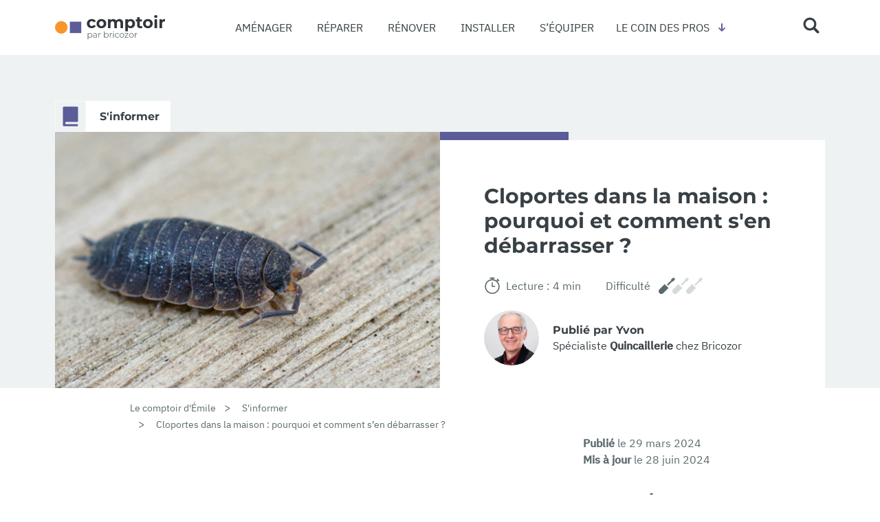

--- FILE ---
content_type: text/html; charset=UTF-8
request_url: https://comptoir.bricozor.com/cloportes-dans-la-maison-pourquoi-et-comment-sen-debarrasser.html
body_size: 24541
content:

<!DOCTYPE html>
<html lang="fr-FR">
  <head>
    <meta charset="UTF-8">
    <meta name="viewport" content="width=device-width, initial-scale=1">
    <link rel="profile" href="http://gmpg.org/xfn/11">
    <link rel="pingback" href="https://comptoir.bricozor.com/xmlrpc.php">
    <meta name='robots' content='index, follow, max-image-preview:large, max-snippet:-1, max-video-preview:-1' />

            <script data-no-defer="1" data-ezscrex="false" data-cfasync="false" data-pagespeed-no-defer data-cookieconsent="ignore">
                var ctPublicFunctions = {"_ajax_nonce":"fc8ac72c65","_rest_nonce":"00f7deca90","_ajax_url":"\/wp-admin\/admin-ajax.php","_rest_url":"https:\/\/comptoir.bricozor.com\/wp-json\/","data__cookies_type":"native","data__ajax_type":"rest","data__bot_detector_enabled":"0","data__frontend_data_log_enabled":1,"cookiePrefix":"","wprocket_detected":false,"host_url":"comptoir.bricozor.com","text__ee_click_to_select":"Click to select the whole data","text__ee_original_email":"The complete one is","text__ee_got_it":"Got it","text__ee_blocked":"Blocked","text__ee_cannot_connect":"Cannot connect","text__ee_cannot_decode":"Can not decode email. Unknown reason","text__ee_email_decoder":"CleanTalk email decoder","text__ee_wait_for_decoding":"The magic is on the way!","text__ee_decoding_process":"Please wait a few seconds while we decode the contact data."}
            </script>
        
            <script data-no-defer="1" data-ezscrex="false" data-cfasync="false" data-pagespeed-no-defer data-cookieconsent="ignore">
                var ctPublic = {"_ajax_nonce":"fc8ac72c65","settings__forms__check_internal":"0","settings__forms__check_external":"0","settings__forms__force_protection":0,"settings__forms__search_test":"0","settings__forms__wc_add_to_cart":"0","settings__data__bot_detector_enabled":"0","settings__sfw__anti_crawler":0,"blog_home":"https:\/\/comptoir.bricozor.com\/","pixel__setting":"0","pixel__enabled":false,"pixel__url":null,"data__email_check_before_post":"1","data__email_check_exist_post":0,"data__cookies_type":"native","data__key_is_ok":true,"data__visible_fields_required":true,"wl_brandname":"Anti-Spam by CleanTalk","wl_brandname_short":"CleanTalk","ct_checkjs_key":"5ee83bc899d29ef0e4442f0ccad428ff7b56991e524ace9eda323aacac175f38","emailEncoderPassKey":"89afc0e7264531db430f353e2d69bbf6","bot_detector_forms_excluded":"W10=","advancedCacheExists":false,"varnishCacheExists":false,"wc_ajax_add_to_cart":false}
            </script>
        
	<!-- This site is optimized with the Yoast SEO plugin v26.6 - https://yoast.com/wordpress/plugins/seo/ -->
	<title>Cloporte dans la maison : pourquoi et que faire ?</title>
	<meta name="description" content="Utile au jardin, le cloporte envahit et colonise parfois la maison. Raisons de sa présence et solutions pour l&#039;en éloigner." />
	<link rel="canonical" href="https://comptoir.bricozor.com/cloportes-dans-la-maison-pourquoi-et-comment-sen-debarrasser.html" />
	<link rel="prev" href="/" />
	<link rel="next" href="/" />
	<meta property="og:locale" content="fr_FR" />
	<meta property="og:type" content="article" />
	<meta property="og:title" content="Cloporte dans la maison : pourquoi et que faire ?" />
	<meta property="og:description" content="Utile au jardin, le cloporte envahit et colonise parfois la maison. Raisons de sa présence et solutions pour l&#039;en éloigner." />
	<meta property="og:url" content="https://comptoir.bricozor.com/cloportes-dans-la-maison-pourquoi-et-comment-sen-debarrasser.html" />
	<meta property="og:site_name" content="Bricozor" />
	<meta property="article:published_time" content="2024-03-29T09:26:14+00:00" />
	<meta property="article:modified_time" content="2024-06-28T08:20:59+00:00" />
	<meta property="og:image" content="https://comptoir.bricozor.com/wp-content/uploads/2024/03/libre-forme-violette-du-cloporte-rugueux-commun-porcel.jpg" />
	<meta property="og:image:width" content="900" />
	<meta property="og:image:height" content="600" />
	<meta property="og:image:type" content="image/jpeg" />
	<meta name="author" content="Yvon" />
	<meta name="twitter:card" content="summary_large_image" />
	<meta name="twitter:label1" content="Écrit par" />
	<meta name="twitter:data1" content="Yvon" />
	<meta name="twitter:label2" content="Durée de lecture estimée" />
	<meta name="twitter:data2" content="8 minutes" />
	<script type="application/ld+json" class="yoast-schema-graph">{"@context":"https://schema.org","@graph":[{"@type":"WebPage","@id":"https://comptoir.bricozor.com/cloportes-dans-la-maison-pourquoi-et-comment-sen-debarrasser.html","url":"https://comptoir.bricozor.com/cloportes-dans-la-maison-pourquoi-et-comment-sen-debarrasser.html","name":"Cloporte dans la maison : pourquoi et que faire ?","isPartOf":{"@id":"https://comptoir.bricozor.com/#website"},"primaryImageOfPage":{"@id":"https://comptoir.bricozor.com/cloportes-dans-la-maison-pourquoi-et-comment-sen-debarrasser.html#primaryimage"},"image":{"@id":"https://comptoir.bricozor.com/cloportes-dans-la-maison-pourquoi-et-comment-sen-debarrasser.html#primaryimage"},"thumbnailUrl":"https://comptoir.bricozor.com/wp-content/uploads/2024/03/libre-forme-violette-du-cloporte-rugueux-commun-porcel.jpg","datePublished":"2024-03-29T09:26:14+00:00","dateModified":"2024-06-28T08:20:59+00:00","author":{"@id":"https://comptoir.bricozor.com/#/schema/person/9f7094b35e56d930836b740a61e9da8f"},"description":"Utile au jardin, le cloporte envahit et colonise parfois la maison. Raisons de sa présence et solutions pour l'en éloigner.","breadcrumb":{"@id":"https://comptoir.bricozor.com/cloportes-dans-la-maison-pourquoi-et-comment-sen-debarrasser.html#breadcrumb"},"inLanguage":"fr-FR","potentialAction":[{"@type":"ReadAction","target":["https://comptoir.bricozor.com/cloportes-dans-la-maison-pourquoi-et-comment-sen-debarrasser.html"]}]},{"@type":"ImageObject","inLanguage":"fr-FR","@id":"https://comptoir.bricozor.com/cloportes-dans-la-maison-pourquoi-et-comment-sen-debarrasser.html#primaryimage","url":"https://comptoir.bricozor.com/wp-content/uploads/2024/03/libre-forme-violette-du-cloporte-rugueux-commun-porcel.jpg","contentUrl":"https://comptoir.bricozor.com/wp-content/uploads/2024/03/libre-forme-violette-du-cloporte-rugueux-commun-porcel.jpg","width":900,"height":600,"caption":"libre forme violette du cloporte rugueux commun porcel"},{"@type":"BreadcrumbList","@id":"https://comptoir.bricozor.com/cloportes-dans-la-maison-pourquoi-et-comment-sen-debarrasser.html#breadcrumb","itemListElement":[{"@type":"ListItem","position":1,"name":"Accueil","item":"https://comptoir.bricozor.com/"},{"@type":"ListItem","position":2,"name":"Cloportes dans la maison : pourquoi et comment s&rsquo;en débarrasser ?"}]},{"@type":"WebSite","@id":"https://comptoir.bricozor.com/#website","url":"https://comptoir.bricozor.com/","name":"Bricozor","description":"","potentialAction":[{"@type":"SearchAction","target":{"@type":"EntryPoint","urlTemplate":"https://comptoir.bricozor.com/?s={search_term_string}"},"query-input":{"@type":"PropertyValueSpecification","valueRequired":true,"valueName":"search_term_string"}}],"inLanguage":"fr-FR"},{"@type":"Person","@id":"https://comptoir.bricozor.com/#/schema/person/9f7094b35e56d930836b740a61e9da8f","name":"Yvon","image":{"@type":"ImageObject","inLanguage":"fr-FR","@id":"https://comptoir.bricozor.com/#/schema/person/image/","url":"https://secure.gravatar.com/avatar/86347f9018b0fa8e43d652ae4536d67d6b653836914d1a219be48051aad37348?s=96&d=blank&r=g","contentUrl":"https://secure.gravatar.com/avatar/86347f9018b0fa8e43d652ae4536d67d6b653836914d1a219be48051aad37348?s=96&d=blank&r=g","caption":"Yvon"},"description":"Cela fait maintenant plus de 30 ans que j'œuvre dans l'univers de la quincaillerie. Un temps vendeur pour des grandes marques de l'univers du bricolage, un autre temps responsable d'une quincaillerie, aujourd'hui j'ai la chance d'allier mon expertise et ma passion, notamment au travers des quelques articles que je rédige pour Bricozor. Mon champ d'expertise ? La quincaillerie bien sûr, mais aussi la droguerie, la peinture, l'ameublement et la rénovation de meubles (ma passion à mes heures perdues)."}]}</script>
	<!-- / Yoast SEO plugin. -->


<style id='wp-img-auto-sizes-contain-inline-css' type='text/css'>
img:is([sizes=auto i],[sizes^="auto," i]){contain-intrinsic-size:3000px 1500px}
/*# sourceURL=wp-img-auto-sizes-contain-inline-css */
</style>
<style id='classic-theme-styles-inline-css' type='text/css'>
/*! This file is auto-generated */
.wp-block-button__link{color:#fff;background-color:#32373c;border-radius:9999px;box-shadow:none;text-decoration:none;padding:calc(.667em + 2px) calc(1.333em + 2px);font-size:1.125em}.wp-block-file__button{background:#32373c;color:#fff;text-decoration:none}
/*# sourceURL=/wp-includes/css/classic-themes.min.css */
</style>
<link rel='stylesheet' id='cleantalk-public-css-css' href='https://comptoir.bricozor.com/wp-content/plugins/cleantalk-spam-protect/css/cleantalk-public.min.css?ver=6.70.1_1766569041' type='text/css' media='all' />
<link rel='stylesheet' id='cleantalk-email-decoder-css-css' href='https://comptoir.bricozor.com/wp-content/plugins/cleantalk-spam-protect/css/cleantalk-email-decoder.min.css?ver=6.70.1_1766569041' type='text/css' media='all' />
<link rel='stylesheet' id='wp-starter-style-css' href='https://comptoir.bricozor.com/wp-content/themes/wp-starter/dist/assets/main-60475a34.css?ver=6.9' type='text/css' media='all' />
<script type="text/javascript" src="https://comptoir.bricozor.com/wp-content/plugins/cleantalk-spam-protect/js/apbct-public-bundle_gathering.min.js?ver=6.70.1_1766569041" id="apbct-public-bundle_gathering.min-js-js"></script>
<script type="text/javascript" src="https://comptoir.bricozor.com/wp-includes/js/jquery/jquery.min.js?ver=3.7.1" id="jquery-core-js"></script>
<meta name="generator" content="performant-translations 1.2.0">
<link rel="icon" href="https://comptoir.bricozor.com/wp-content/uploads/2019/11/favicon-70px.png" sizes="32x32" />
<link rel="icon" href="https://comptoir.bricozor.com/wp-content/uploads/2019/11/favicon-70px.png" sizes="192x192" />
<link rel="apple-touch-icon" href="https://comptoir.bricozor.com/wp-content/uploads/2019/11/favicon-70px.png" />
<meta name="msapplication-TileImage" content="https://comptoir.bricozor.com/wp-content/uploads/2019/11/favicon-70px.png" />
    <!-- Google Tag Manager -->
<script>(function(w,d,s,l,i){w[l]=w[l]||[];w[l].push({'gtm.start':
new Date().getTime(),event:'gtm.js'});var f=d.getElementsByTagName(s)[0],
j=d.createElement(s),dl=l!='dataLayer'?'&l='+l:'';j.setAttributeNode(d.createAttribute('data-ot-ignore'));j.async=true;j.src=
'https://www.googletagmanager.com/gtm.js?id='+i+dl;f.parentNode.insertBefore(j,f);
})(window,document,'script','dataLayer','GTM-P9NK973');</script>
<!-- End Google Tag Manager -->
    <!-- Matomo -->
<script>
  var _paq = window._paq = window._paq || [];
  /* tracker methods like "setCustomDimension" should be called before "trackPageView" */
  _paq.push(['trackPageView']);
  _paq.push(['enableLinkTracking']);
  (function() {
    var u="//matomo.imagile.fr/";
    _paq.push(['setTrackerUrl', u+'matomo.php']);
    _paq.push(['setSiteId', '15']);
    var d=document, g=d.createElement('script'), s=d.getElementsByTagName('script')[0];
    g.async=true; g.src=u+'matomo.js'; s.parentNode.insertBefore(g,s);
  })();
</script>
<!-- End Matomo Code -->
  <style id='global-styles-inline-css' type='text/css'>
:root{--wp--preset--aspect-ratio--square: 1;--wp--preset--aspect-ratio--4-3: 4/3;--wp--preset--aspect-ratio--3-4: 3/4;--wp--preset--aspect-ratio--3-2: 3/2;--wp--preset--aspect-ratio--2-3: 2/3;--wp--preset--aspect-ratio--16-9: 16/9;--wp--preset--aspect-ratio--9-16: 9/16;--wp--preset--color--black: #000000;--wp--preset--color--cyan-bluish-gray: #abb8c3;--wp--preset--color--white: #ffffff;--wp--preset--color--pale-pink: #f78da7;--wp--preset--color--vivid-red: #cf2e2e;--wp--preset--color--luminous-vivid-orange: #ff6900;--wp--preset--color--luminous-vivid-amber: #fcb900;--wp--preset--color--light-green-cyan: #7bdcb5;--wp--preset--color--vivid-green-cyan: #00d084;--wp--preset--color--pale-cyan-blue: #8ed1fc;--wp--preset--color--vivid-cyan-blue: #0693e3;--wp--preset--color--vivid-purple: #9b51e0;--wp--preset--gradient--vivid-cyan-blue-to-vivid-purple: linear-gradient(135deg,rgb(6,147,227) 0%,rgb(155,81,224) 100%);--wp--preset--gradient--light-green-cyan-to-vivid-green-cyan: linear-gradient(135deg,rgb(122,220,180) 0%,rgb(0,208,130) 100%);--wp--preset--gradient--luminous-vivid-amber-to-luminous-vivid-orange: linear-gradient(135deg,rgb(252,185,0) 0%,rgb(255,105,0) 100%);--wp--preset--gradient--luminous-vivid-orange-to-vivid-red: linear-gradient(135deg,rgb(255,105,0) 0%,rgb(207,46,46) 100%);--wp--preset--gradient--very-light-gray-to-cyan-bluish-gray: linear-gradient(135deg,rgb(238,238,238) 0%,rgb(169,184,195) 100%);--wp--preset--gradient--cool-to-warm-spectrum: linear-gradient(135deg,rgb(74,234,220) 0%,rgb(151,120,209) 20%,rgb(207,42,186) 40%,rgb(238,44,130) 60%,rgb(251,105,98) 80%,rgb(254,248,76) 100%);--wp--preset--gradient--blush-light-purple: linear-gradient(135deg,rgb(255,206,236) 0%,rgb(152,150,240) 100%);--wp--preset--gradient--blush-bordeaux: linear-gradient(135deg,rgb(254,205,165) 0%,rgb(254,45,45) 50%,rgb(107,0,62) 100%);--wp--preset--gradient--luminous-dusk: linear-gradient(135deg,rgb(255,203,112) 0%,rgb(199,81,192) 50%,rgb(65,88,208) 100%);--wp--preset--gradient--pale-ocean: linear-gradient(135deg,rgb(255,245,203) 0%,rgb(182,227,212) 50%,rgb(51,167,181) 100%);--wp--preset--gradient--electric-grass: linear-gradient(135deg,rgb(202,248,128) 0%,rgb(113,206,126) 100%);--wp--preset--gradient--midnight: linear-gradient(135deg,rgb(2,3,129) 0%,rgb(40,116,252) 100%);--wp--preset--font-size--small: 13px;--wp--preset--font-size--medium: 20px;--wp--preset--font-size--large: 36px;--wp--preset--font-size--x-large: 42px;--wp--preset--spacing--20: 0.44rem;--wp--preset--spacing--30: 0.67rem;--wp--preset--spacing--40: 1rem;--wp--preset--spacing--50: 1.5rem;--wp--preset--spacing--60: 2.25rem;--wp--preset--spacing--70: 3.38rem;--wp--preset--spacing--80: 5.06rem;--wp--preset--shadow--natural: 6px 6px 9px rgba(0, 0, 0, 0.2);--wp--preset--shadow--deep: 12px 12px 50px rgba(0, 0, 0, 0.4);--wp--preset--shadow--sharp: 6px 6px 0px rgba(0, 0, 0, 0.2);--wp--preset--shadow--outlined: 6px 6px 0px -3px rgb(255, 255, 255), 6px 6px rgb(0, 0, 0);--wp--preset--shadow--crisp: 6px 6px 0px rgb(0, 0, 0);}:where(.is-layout-flex){gap: 0.5em;}:where(.is-layout-grid){gap: 0.5em;}body .is-layout-flex{display: flex;}.is-layout-flex{flex-wrap: wrap;align-items: center;}.is-layout-flex > :is(*, div){margin: 0;}body .is-layout-grid{display: grid;}.is-layout-grid > :is(*, div){margin: 0;}:where(.wp-block-columns.is-layout-flex){gap: 2em;}:where(.wp-block-columns.is-layout-grid){gap: 2em;}:where(.wp-block-post-template.is-layout-flex){gap: 1.25em;}:where(.wp-block-post-template.is-layout-grid){gap: 1.25em;}.has-black-color{color: var(--wp--preset--color--black) !important;}.has-cyan-bluish-gray-color{color: var(--wp--preset--color--cyan-bluish-gray) !important;}.has-white-color{color: var(--wp--preset--color--white) !important;}.has-pale-pink-color{color: var(--wp--preset--color--pale-pink) !important;}.has-vivid-red-color{color: var(--wp--preset--color--vivid-red) !important;}.has-luminous-vivid-orange-color{color: var(--wp--preset--color--luminous-vivid-orange) !important;}.has-luminous-vivid-amber-color{color: var(--wp--preset--color--luminous-vivid-amber) !important;}.has-light-green-cyan-color{color: var(--wp--preset--color--light-green-cyan) !important;}.has-vivid-green-cyan-color{color: var(--wp--preset--color--vivid-green-cyan) !important;}.has-pale-cyan-blue-color{color: var(--wp--preset--color--pale-cyan-blue) !important;}.has-vivid-cyan-blue-color{color: var(--wp--preset--color--vivid-cyan-blue) !important;}.has-vivid-purple-color{color: var(--wp--preset--color--vivid-purple) !important;}.has-black-background-color{background-color: var(--wp--preset--color--black) !important;}.has-cyan-bluish-gray-background-color{background-color: var(--wp--preset--color--cyan-bluish-gray) !important;}.has-white-background-color{background-color: var(--wp--preset--color--white) !important;}.has-pale-pink-background-color{background-color: var(--wp--preset--color--pale-pink) !important;}.has-vivid-red-background-color{background-color: var(--wp--preset--color--vivid-red) !important;}.has-luminous-vivid-orange-background-color{background-color: var(--wp--preset--color--luminous-vivid-orange) !important;}.has-luminous-vivid-amber-background-color{background-color: var(--wp--preset--color--luminous-vivid-amber) !important;}.has-light-green-cyan-background-color{background-color: var(--wp--preset--color--light-green-cyan) !important;}.has-vivid-green-cyan-background-color{background-color: var(--wp--preset--color--vivid-green-cyan) !important;}.has-pale-cyan-blue-background-color{background-color: var(--wp--preset--color--pale-cyan-blue) !important;}.has-vivid-cyan-blue-background-color{background-color: var(--wp--preset--color--vivid-cyan-blue) !important;}.has-vivid-purple-background-color{background-color: var(--wp--preset--color--vivid-purple) !important;}.has-black-border-color{border-color: var(--wp--preset--color--black) !important;}.has-cyan-bluish-gray-border-color{border-color: var(--wp--preset--color--cyan-bluish-gray) !important;}.has-white-border-color{border-color: var(--wp--preset--color--white) !important;}.has-pale-pink-border-color{border-color: var(--wp--preset--color--pale-pink) !important;}.has-vivid-red-border-color{border-color: var(--wp--preset--color--vivid-red) !important;}.has-luminous-vivid-orange-border-color{border-color: var(--wp--preset--color--luminous-vivid-orange) !important;}.has-luminous-vivid-amber-border-color{border-color: var(--wp--preset--color--luminous-vivid-amber) !important;}.has-light-green-cyan-border-color{border-color: var(--wp--preset--color--light-green-cyan) !important;}.has-vivid-green-cyan-border-color{border-color: var(--wp--preset--color--vivid-green-cyan) !important;}.has-pale-cyan-blue-border-color{border-color: var(--wp--preset--color--pale-cyan-blue) !important;}.has-vivid-cyan-blue-border-color{border-color: var(--wp--preset--color--vivid-cyan-blue) !important;}.has-vivid-purple-border-color{border-color: var(--wp--preset--color--vivid-purple) !important;}.has-vivid-cyan-blue-to-vivid-purple-gradient-background{background: var(--wp--preset--gradient--vivid-cyan-blue-to-vivid-purple) !important;}.has-light-green-cyan-to-vivid-green-cyan-gradient-background{background: var(--wp--preset--gradient--light-green-cyan-to-vivid-green-cyan) !important;}.has-luminous-vivid-amber-to-luminous-vivid-orange-gradient-background{background: var(--wp--preset--gradient--luminous-vivid-amber-to-luminous-vivid-orange) !important;}.has-luminous-vivid-orange-to-vivid-red-gradient-background{background: var(--wp--preset--gradient--luminous-vivid-orange-to-vivid-red) !important;}.has-very-light-gray-to-cyan-bluish-gray-gradient-background{background: var(--wp--preset--gradient--very-light-gray-to-cyan-bluish-gray) !important;}.has-cool-to-warm-spectrum-gradient-background{background: var(--wp--preset--gradient--cool-to-warm-spectrum) !important;}.has-blush-light-purple-gradient-background{background: var(--wp--preset--gradient--blush-light-purple) !important;}.has-blush-bordeaux-gradient-background{background: var(--wp--preset--gradient--blush-bordeaux) !important;}.has-luminous-dusk-gradient-background{background: var(--wp--preset--gradient--luminous-dusk) !important;}.has-pale-ocean-gradient-background{background: var(--wp--preset--gradient--pale-ocean) !important;}.has-electric-grass-gradient-background{background: var(--wp--preset--gradient--electric-grass) !important;}.has-midnight-gradient-background{background: var(--wp--preset--gradient--midnight) !important;}.has-small-font-size{font-size: var(--wp--preset--font-size--small) !important;}.has-medium-font-size{font-size: var(--wp--preset--font-size--medium) !important;}.has-large-font-size{font-size: var(--wp--preset--font-size--large) !important;}.has-x-large-font-size{font-size: var(--wp--preset--font-size--x-large) !important;}
/*# sourceURL=global-styles-inline-css */
</style>
</head>

  <body class="wp-singular post-template-default single single-post postid-25258 single-format-standard wp-theme-wp-starter text-grey font-sans text-base leading-relaxed antialiased">
    <!-- Google Tag Manager (noscript) -->
<noscript><iframe src="https://www.googletagmanager.com/ns.html?id=GTM-P9NK973"
height="0" width="0" style="display:none;visibility:hidden"></iframe></noscript>
<!-- End Google Tag Manager (noscript) -->
    <div id="top">
      <a class="sr-only" href="#content">Skip to content</a>

      <header class="header flow-root relative z-20 bg-grey-darker wall:bg-white" role="banner">
        <div class="wall:max-w-6xl mx-auto px-4 flex justify-between items-center">
          <div class="wall:hidden wall:mx-2">
            <div class="nav-trigger js-nav-mobile-button relative shadow-inner rounded p-2">
              <span class="icon icon-size-tiny">
                <svg version="1.1" id="menu-open" xmlns="http://www.w3.org/2000/svg" x="0" y="0" viewBox="0 0 400 400" xml:space="preserve"><path d="M51.6 40.8h296.8c16.3 0 29.6 13.3 29.6 29.6v.2c0 16.3-13.3 29.6-29.6 29.6H51.6C35.3 100.2 22 87 22 70.6v-.2c0-16.3 13.3-29.6 29.6-29.6zm0 129.5h296.8c16.3 0 29.6 13.3 29.6 29.6v.2c0 16.3-13.3 29.6-29.6 29.6H51.6c-16.3 0-29.6-13.3-29.6-29.6v-.2c0-16.3 13.3-29.6 29.6-29.6zm0 129.5h296.8c16.3 0 29.6 13.3 29.6 29.6v.2c0 16.3-13.3 29.6-29.6 29.6H51.6c-16.3 0-29.6-13.3-29.6-29.6v-.2c0-16.4 13.3-29.6 29.6-29.6z"/></svg>              </span>
            </div>
          </div>
          <div class="wall:mr-2">
            <a class="block max-w-40 leading-relaxed px-5 wall:px-0 py-5 no-underline border-b-0 hover:border-b-0" href="https://comptoir.bricozor.com/" rel="home">
              <div class="block wall:hidden icon icon-size-logo"><svg xmlns="http://www.w3.org/2000/svg" viewBox="0 0 638.5 144"><style>.st0{enable-background:new}.st1{fill:#728287}</style><g id="par_bricozor"><g class="st0"><path class="st1" d="M209.8 106.6c2 1.1 3.5 2.7 4.6 4.7 1.1 2 1.7 4.3 1.7 6.8 0 2.6-.6 4.9-1.7 6.9s-2.7 3.6-4.6 4.7c-2 1.1-4.2 1.7-6.6 1.7-2.1 0-4-.4-5.7-1.3-1.7-.9-3.1-2.1-4.2-3.8v14.4h-3.5v-35.5h3.3v5.1c1.1-1.7 2.4-3 4.2-3.9 1.7-.9 3.7-1.4 5.8-1.4 2.5 0 4.7.5 6.7 1.6zm-2 20.4c1.5-.8 2.6-2 3.5-3.6.8-1.5 1.3-3.3 1.3-5.3s-.4-3.7-1.3-5.2c-.8-1.5-2-2.7-3.5-3.6-1.5-.9-3.1-1.3-4.9-1.3-1.8 0-3.5.4-5 1.3s-2.6 2-3.4 3.6c-.8 1.5-1.3 3.3-1.3 5.2 0 2 .4 3.7 1.3 5.3.8 1.5 2 2.7 3.4 3.6 1.5.8 3.1 1.3 5 1.3 1.8-.1 3.5-.5 4.9-1.3z"/></g><g class="st0"><path class="st1" d="M239.9 107.5c1.8 1.7 2.7 4.2 2.7 7.5v16.1h-3.3v-4c-.8 1.3-1.9 2.4-3.5 3.2-1.5.8-3.3 1.1-5.4 1.1-2.9 0-5.2-.7-6.9-2.1-1.7-1.4-2.6-3.2-2.6-5.5 0-2.2.8-4 2.4-5.3 1.6-1.3 4.1-2 7.6-2h8.2v-1.6c0-2.2-.6-3.9-1.9-5.1s-3.1-1.7-5.5-1.7c-1.6 0-3.2.3-4.7.8s-2.8 1.3-3.9 2.2l-1.6-2.6c1.3-1.1 2.9-2 4.7-2.6 1.8-.6 3.8-.9 5.8-.9 3.5 0 6.1.8 7.9 2.5zm-3.9 19.7c1.4-.9 2.5-2.2 3.2-3.9v-4.2H231c-4.4 0-6.6 1.5-6.6 4.6 0 1.5.6 2.7 1.7 3.6 1.1.9 2.8 1.3 4.8 1.3s3.7-.5 5.1-1.4zm23.1-20.9c1.6-.9 3.6-1.3 6-1.3v3.4h-.8c-2.7 0-4.9.8-6.4 2.5s-2.3 4-2.3 7v13.2h-3.5v-25.9h3.3v5.1c.9-1.8 2.1-3.1 3.7-4zm45.6.3c2 1.1 3.5 2.7 4.6 4.7 1.1 2 1.7 4.3 1.7 6.8s-.6 4.8-1.7 6.8-2.7 3.6-4.6 4.7c-2 1.1-4.2 1.7-6.6 1.7-2.2 0-4.1-.5-5.8-1.4-1.7-.9-3.1-2.2-4.2-4v5.1h-3.3V94.5h3.5v15.6c1.1-1.7 2.5-2.9 4.2-3.8 1.7-.9 3.6-1.3 5.7-1.3 2.4 0 4.6.5 6.5 1.6zm-1.9 20.4c1.5-.8 2.6-2 3.5-3.6.8-1.5 1.3-3.3 1.3-5.3s-.4-3.7-1.3-5.3c-.8-1.5-2-2.7-3.5-3.6-1.5-.8-3.1-1.3-4.9-1.3-1.8 0-3.5.4-5 1.3-1.5.8-2.6 2-3.4 3.6-.8 1.5-1.3 3.3-1.3 5.3s.4 3.7 1.3 5.3c.8 1.5 2 2.7 3.4 3.6 1.5.8 3.1 1.3 5 1.3 1.8-.1 3.4-.5 4.9-1.3z"/></g><g class="st0"><path class="st1" d="M325.2 106.3c1.6-.9 3.6-1.3 6-1.3v3.4h-.8c-2.7 0-4.9.8-6.4 2.5s-2.3 4-2.3 7v13.2h-3.5v-25.9h3.3v5.1c.8-1.8 2.1-3.1 3.7-4z"/></g><g class="st0"><path class="st1" d="M337.5 98.8c-.5-.5-.7-1.1-.7-1.8s.2-1.2.7-1.7c.5-.5 1.1-.7 1.8-.7s1.3.2 1.8.7c.5.5.7 1 .7 1.7s-.2 1.3-.7 1.8c-.5.5-1.1.7-1.8.7s-1.3-.2-1.8-.7zm0 6.4h3.5v25.9h-3.5v-25.9z"/></g><g class="st0"><path class="st1" d="M354.7 129.7c-2-1.1-3.6-2.7-4.8-4.7-1.2-2-1.7-4.3-1.7-6.8s.6-4.8 1.7-6.8 2.7-3.6 4.8-4.7 4.3-1.7 6.9-1.7c2.2 0 4.2.4 6 1.3 1.8.9 3.1 2.1 4.2 3.8l-2.6 1.8c-.9-1.3-1.9-2.2-3.3-2.9-1.3-.6-2.7-1-4.3-1-1.9 0-3.6.4-5 1.3-1.5.8-2.7 2-3.5 3.6-.8 1.5-1.3 3.3-1.3 5.3s.4 3.8 1.3 5.3c.8 1.5 2 2.7 3.5 3.5 1.5.8 3.2 1.3 5 1.3 1.5 0 3-.3 4.3-.9 1.3-.6 2.4-1.6 3.3-2.9l2.6 1.8c-1 1.7-2.4 2.9-4.2 3.8-1.8.9-3.8 1.3-6 1.3-2.6-.1-4.9-.6-6.9-1.7zm26.7-.1c-2-1.1-3.6-2.7-4.7-4.7s-1.7-4.3-1.7-6.8.6-4.8 1.7-6.8 2.7-3.6 4.7-4.7 4.3-1.7 6.7-1.7c2.5 0 4.7.6 6.7 1.7s3.6 2.7 4.7 4.7 1.7 4.3 1.7 6.8-.6 4.8-1.7 6.8-2.7 3.6-4.7 4.7-4.3 1.7-6.7 1.7c-2.4 0-4.7-.5-6.7-1.7zm11.7-2.6c1.5-.8 2.6-2 3.4-3.6.8-1.5 1.2-3.3 1.2-5.3s-.4-3.7-1.2-5.3c-.8-1.5-2-2.7-3.4-3.6-1.5-.8-3.1-1.3-5-1.3-1.8 0-3.5.4-5 1.3-1.5.8-2.6 2-3.4 3.6-.8 1.5-1.3 3.3-1.3 5.3s.4 3.7 1.3 5.3c.8 1.5 2 2.7 3.4 3.6 1.5.8 3.1 1.3 5 1.3 1.9-.1 3.6-.5 5-1.3zm32.7 1.2v2.9h-21.1v-2.3l16.3-20.6h-16v-3h20.5v2.3l-16.3 20.7h16.6z"/></g><g class="st0"><path class="st1" d="M437.1 129.6c-2-1.1-3.6-2.7-4.7-4.7-1.2-2-1.7-4.3-1.7-6.8s.6-4.8 1.7-6.8 2.7-3.6 4.7-4.7 4.3-1.7 6.7-1.7c2.5 0 4.7.6 6.7 1.7s3.6 2.7 4.7 4.7 1.7 4.3 1.7 6.8-.6 4.8-1.7 6.8-2.7 3.6-4.7 4.7-4.3 1.7-6.7 1.7c-2.5 0-4.7-.5-6.7-1.7zm11.7-2.6c1.5-.8 2.6-2 3.4-3.6.8-1.5 1.2-3.3 1.2-5.3s-.4-3.7-1.2-5.3c-.8-1.5-2-2.7-3.4-3.6-1.5-.8-3.1-1.3-5-1.3-1.8 0-3.5.4-5 1.3-1.5.8-2.6 2-3.4 3.6-.8 1.5-1.3 3.3-1.3 5.3s.4 3.7 1.3 5.3c.8 1.5 2 2.7 3.4 3.6 1.5.8 3.1 1.3 5 1.3 1.9-.1 3.5-.5 5-1.3zm22.4-20.7c1.6-.9 3.6-1.3 6-1.3v3.4h-.8c-2.7 0-4.9.8-6.4 2.5s-2.3 4-2.3 7v13.2h-3.5v-25.9h3.3v5.1c.8-1.8 2-3.1 3.7-4z"/></g></g><path d="M198.9 72.9c-4.2-2.1-7.8-5.4-10.3-9.5-4.9-8.5-4.9-19 0-27.5 2.5-4 6-7.3 10.3-9.5 4.6-2.3 9.7-3.5 14.8-3.4 5-.1 9.9 1.1 14.3 3.4 4 2.2 7.1 5.6 8.9 9.7l-11.6 6.2c-2.2-4.4-6.7-7.2-11.6-7.1-3.6-.1-7.1 1.3-9.7 3.8-5.1 6-5.1 14.9 0 20.9 2.6 2.6 6.1 3.9 9.7 3.8 4.9.1 9.5-2.7 11.6-7.1l11.6 6.3c-1.8 4.1-5 7.5-8.9 9.6-4.4 2.4-9.3 3.6-14.2 3.5-5.2.4-10.3-.8-14.9-3.1zm55.9 0c-4.2-2.2-7.7-5.4-10.1-9.5-4.9-8.5-4.9-18.9 0-27.5 2.4-4 5.9-7.3 10.1-9.5 9.2-4.5 20-4.5 29.2 0 4.2 2.2 7.7 5.4 10.1 9.4 4.9 8.5 4.9 18.9 0 27.5-2.4 4-5.9 7.3-10.1 9.5-9.2 4.7-20 4.7-29.2.1zm24.1-12.8c4.9-6.1 4.9-14.8 0-20.8-5.3-5.2-13.7-5.2-19 0-5 6-5 14.8 0 20.8 2.5 2.6 5.9 4 9.5 3.9 3.5.1 7-1.3 9.5-3.9zm110.3-31.2c3.8 3.8 5.7 9.5 5.8 17.1v29.5h-15V48.3c.2-3.3-.7-6.5-2.5-9.2-1.8-2.1-4.5-3.2-7.2-3-3.2-.2-6.2 1.1-8.4 3.4-2.3 2.9-3.3 6.5-3.1 10.1v25.9h-15V48.3c0-8.1-3.3-12.2-9.8-12.2-3.1-.1-6.1 1.1-8.3 3.4-2.2 2.9-3.3 6.5-3.1 10.1v25.9h-15V23.9H322v6c1.9-2.2 4.3-3.9 7.1-5 2.9-1.2 6-1.8 9.2-1.7 3.4 0 6.8.7 9.9 2.2 2.9 1.4 5.4 3.6 7.1 6.3 2.1-2.7 4.9-4.8 8-6.2 3.3-1.5 7-2.3 10.6-2.2 5.6-.5 11.2 1.6 15.3 5.6zm62.8-2.4c3.9 2.2 7.1 5.4 9.3 9.3 4.5 8.8 4.5 19.2 0 27.9-2.1 3.9-5.4 7.1-9.3 9.3-4 2.2-8.5 3.4-13.1 3.3-5.8.3-11.5-2-15.5-6.2v24.1h-15V23.9h14.3v6c3.7-4.5 9.1-6.7 16.2-6.7 4.6-.1 9.1 1 13.1 3.3zm-6.2 33.6c4.9-6.1 4.9-14.8 0-20.8-5.2-5.2-13.7-5.2-18.9 0-4.9 6.1-4.9 14.8 0 20.8 5.2 5.2 13.6 5.2 18.9 0zm62.1 13c-1.6 1.2-3.5 2-5.4 2.4-2.2.5-4.5.8-6.8.8-6.1 0-10.9-1.6-14.2-4.7-3.4-3.1-5-7.7-5-13.8V36.6h-8V25.1h8V12.5h15v12.6h12.9v11.5h-12.9v21c-.1 1.8.5 3.6 1.7 5 1.3 1.2 3 1.9 4.7 1.8 2.2.1 4.3-.6 6-1.9l4 10.6zm16.8-.2c-4.2-2.2-7.7-5.4-10.1-9.5-4.9-8.5-4.9-18.9 0-27.5 2.4-4 5.9-7.3 10.1-9.5 9.2-4.5 20-4.5 29.2 0 4.2 2.2 7.7 5.4 10.1 9.4 4.9 8.5 4.9 18.9 0 27.5-2.4 4-5.9 7.3-10.1 9.5-9.2 4.7-20 4.7-29.2.1zm24.1-12.8c4.9-6.1 4.9-14.8 0-20.8-2.5-2.6-5.9-4-9.5-3.9-3.6-.1-7 1.3-9.5 3.9-5 6-5 14.8 0 20.8 2.5 2.6 5.9 4 9.5 3.9 3.6.1 7-1.3 9.5-3.9zm29.6-45.8c-3.3-3.1-3.4-8.2-.4-11.5l.4-.4c1.8-1.6 4.2-2.5 6.7-2.4 2.4-.1 4.8.7 6.7 2.3 1.7 1.4 2.6 3.5 2.6 5.8.1 2.3-.9 4.6-2.6 6.2-1.8 1.7-4.2 2.5-6.7 2.5s-4.9-.9-6.7-2.5zm-.8 9.6h15v51.6h-15V23.9zm50.4 1.2c3.3-1.3 6.9-2 10.5-1.9V37c-1.7-.1-2.8-.2-3.4-.2-3.7-.2-7.3 1.1-10.1 3.6-2.4 2.4-3.7 6-3.7 10.8v24.3h-15V23.9h14.3v6.8c2-2.5 4.5-4.5 7.4-5.6z" fill="#eef2f2" id="comptoir"/><g id="pictos"><path id="Rectangle_1516" fill="#5c5c99" d="M86.3 38.3h66.2v66.2H86.3z"/><circle id="Ellipse_40" cx="36.5" cy="71.4" r="36.5" fill="#f9952c"/></g></svg></div>
              <div class="hidden wall:block icon icon-size-logo"><svg xmlns="http://www.w3.org/2000/svg" viewBox="0 0 638.5 144"><style>.st0{enable-background:new}.st1{fill:#5c696d}</style><g class="st0"><path class="st1" d="M209.8 106.6c2 1.1 3.5 2.7 4.6 4.7 1.1 2 1.7 4.3 1.7 6.8 0 2.6-.6 4.9-1.7 6.9s-2.7 3.6-4.6 4.7c-2 1.1-4.2 1.7-6.6 1.7-2.1 0-4-.4-5.7-1.3-1.7-.9-3.1-2.1-4.2-3.8v14.4h-3.5v-35.5h3.3v5.1c1.1-1.7 2.4-3 4.2-3.9 1.7-.9 3.7-1.4 5.8-1.4 2.5 0 4.7.5 6.7 1.6zm-2 20.4c1.5-.8 2.6-2 3.5-3.6.8-1.5 1.3-3.3 1.3-5.3s-.4-3.7-1.3-5.2c-.8-1.5-2-2.7-3.5-3.6-1.5-.9-3.1-1.3-4.9-1.3-1.8 0-3.5.4-5 1.3s-2.6 2-3.4 3.6c-.8 1.5-1.3 3.3-1.3 5.2 0 2 .4 3.7 1.3 5.3.8 1.5 2 2.7 3.4 3.6 1.5.8 3.1 1.3 5 1.3 1.8-.1 3.5-.5 4.9-1.3z"/></g><g class="st0"><path class="st1" d="M239.9 107.5c1.8 1.7 2.7 4.2 2.7 7.5v16.1h-3.3v-4c-.8 1.3-1.9 2.4-3.5 3.2-1.5.8-3.3 1.1-5.4 1.1-2.9 0-5.2-.7-6.9-2.1-1.7-1.4-2.6-3.2-2.6-5.5 0-2.2.8-4 2.4-5.3 1.6-1.3 4.1-2 7.6-2h8.2v-1.6c0-2.2-.6-3.9-1.9-5.1s-3.1-1.7-5.5-1.7c-1.6 0-3.2.3-4.7.8s-2.8 1.3-3.9 2.2l-1.6-2.6c1.3-1.1 2.9-2 4.7-2.6 1.8-.6 3.8-.9 5.8-.9 3.5 0 6.1.8 7.9 2.5zm-3.9 19.7c1.4-.9 2.5-2.2 3.2-3.9v-4.2H231c-4.4 0-6.6 1.5-6.6 4.6 0 1.5.6 2.7 1.7 3.6 1.1.9 2.8 1.3 4.8 1.3s3.7-.5 5.1-1.4zm23.1-20.9c1.6-.9 3.6-1.3 6-1.3v3.4h-.8c-2.7 0-4.9.8-6.4 2.5s-2.3 4-2.3 7v13.2h-3.5v-25.9h3.3v5.1c.9-1.8 2.1-3.1 3.7-4zm45.6.3c2 1.1 3.5 2.7 4.6 4.7 1.1 2 1.7 4.3 1.7 6.8s-.6 4.8-1.7 6.8-2.7 3.6-4.6 4.7c-2 1.1-4.2 1.7-6.6 1.7-2.2 0-4.1-.5-5.8-1.4-1.7-.9-3.1-2.2-4.2-4v5.1h-3.3V94.5h3.5v15.6c1.1-1.7 2.5-2.9 4.2-3.8 1.7-.9 3.6-1.3 5.7-1.3 2.4 0 4.6.5 6.5 1.6zm-1.9 20.4c1.5-.8 2.6-2 3.5-3.6.8-1.5 1.3-3.3 1.3-5.3s-.4-3.7-1.3-5.3c-.8-1.5-2-2.7-3.5-3.6-1.5-.8-3.1-1.3-4.9-1.3-1.8 0-3.5.4-5 1.3-1.5.8-2.6 2-3.4 3.6-.8 1.5-1.3 3.3-1.3 5.3s.4 3.7 1.3 5.3c.8 1.5 2 2.7 3.4 3.6 1.5.8 3.1 1.3 5 1.3 1.8-.1 3.4-.5 4.9-1.3z"/></g><g class="st0"><path class="st1" d="M325.2 106.3c1.6-.9 3.6-1.3 6-1.3v3.4h-.8c-2.7 0-4.9.8-6.4 2.5s-2.3 4-2.3 7v13.2h-3.5v-25.9h3.3v5.1c.8-1.8 2.1-3.1 3.7-4z"/></g><g class="st0"><path class="st1" d="M337.5 98.8c-.5-.5-.7-1.1-.7-1.8s.2-1.2.7-1.7c.5-.5 1.1-.7 1.8-.7s1.3.2 1.8.7c.5.5.7 1 .7 1.7s-.2 1.3-.7 1.8c-.5.5-1.1.7-1.8.7s-1.3-.2-1.8-.7zm0 6.4h3.5v25.9h-3.5v-25.9z"/></g><g class="st0"><path class="st1" d="M354.7 129.7c-2-1.1-3.6-2.7-4.8-4.7-1.2-2-1.7-4.3-1.7-6.8s.6-4.8 1.7-6.8 2.7-3.6 4.8-4.7 4.3-1.7 6.9-1.7c2.2 0 4.2.4 6 1.3 1.8.9 3.1 2.1 4.2 3.8l-2.6 1.8c-.9-1.3-1.9-2.2-3.3-2.9-1.3-.6-2.7-1-4.3-1-1.9 0-3.6.4-5 1.3-1.5.8-2.7 2-3.5 3.6-.8 1.5-1.3 3.3-1.3 5.3s.4 3.8 1.3 5.3c.8 1.5 2 2.7 3.5 3.5 1.5.8 3.2 1.3 5 1.3 1.5 0 3-.3 4.3-.9 1.3-.6 2.4-1.6 3.3-2.9l2.6 1.8c-1 1.7-2.4 2.9-4.2 3.8-1.8.9-3.8 1.3-6 1.3-2.6-.1-4.9-.6-6.9-1.7zm26.7-.1c-2-1.1-3.6-2.7-4.7-4.7s-1.7-4.3-1.7-6.8.6-4.8 1.7-6.8 2.7-3.6 4.7-4.7 4.3-1.7 6.7-1.7c2.5 0 4.7.6 6.7 1.7s3.6 2.7 4.7 4.7 1.7 4.3 1.7 6.8-.6 4.8-1.7 6.8-2.7 3.6-4.7 4.7-4.3 1.7-6.7 1.7c-2.4 0-4.7-.5-6.7-1.7zm11.7-2.6c1.5-.8 2.6-2 3.4-3.6.8-1.5 1.2-3.3 1.2-5.3s-.4-3.7-1.2-5.3c-.8-1.5-2-2.7-3.4-3.6-1.5-.8-3.1-1.3-5-1.3-1.8 0-3.5.4-5 1.3-1.5.8-2.6 2-3.4 3.6-.8 1.5-1.3 3.3-1.3 5.3s.4 3.7 1.3 5.3c.8 1.5 2 2.7 3.4 3.6 1.5.8 3.1 1.3 5 1.3 1.9-.1 3.6-.5 5-1.3zm32.7 1.2v2.9h-21.1v-2.3l16.3-20.6h-16v-3h20.5v2.3l-16.3 20.7h16.6z"/></g><g class="st0"><path class="st1" d="M437.1 129.6c-2-1.1-3.6-2.7-4.7-4.7-1.2-2-1.7-4.3-1.7-6.8s.6-4.8 1.7-6.8 2.7-3.6 4.7-4.7 4.3-1.7 6.7-1.7c2.5 0 4.7.6 6.7 1.7s3.6 2.7 4.7 4.7 1.7 4.3 1.7 6.8-.6 4.8-1.7 6.8-2.7 3.6-4.7 4.7-4.3 1.7-6.7 1.7c-2.5 0-4.7-.5-6.7-1.7zm11.7-2.6c1.5-.8 2.6-2 3.4-3.6.8-1.5 1.2-3.3 1.2-5.3s-.4-3.7-1.2-5.3c-.8-1.5-2-2.7-3.4-3.6-1.5-.8-3.1-1.3-5-1.3-1.8 0-3.5.4-5 1.3-1.5.8-2.6 2-3.4 3.6-.8 1.5-1.3 3.3-1.3 5.3s.4 3.7 1.3 5.3c.8 1.5 2 2.7 3.4 3.6 1.5.8 3.1 1.3 5 1.3 1.9-.1 3.5-.5 5-1.3zm22.4-20.7c1.6-.9 3.6-1.3 6-1.3v3.4h-.8c-2.7 0-4.9.8-6.4 2.5s-2.3 4-2.3 7v13.2h-3.5v-25.9h3.3v5.1c.8-1.8 2-3.1 3.7-4z"/></g><path d="M198.9 72.9c-4.2-2.1-7.8-5.4-10.3-9.5-4.9-8.5-4.9-19 0-27.5 2.5-4 6-7.3 10.3-9.5 4.6-2.3 9.7-3.5 14.8-3.4 5-.1 9.9 1.1 14.3 3.4 4 2.2 7.1 5.6 8.9 9.7l-11.6 6.2c-2.2-4.4-6.7-7.2-11.6-7.1-3.6-.1-7.1 1.3-9.7 3.8-5.1 6-5.1 14.9 0 20.9 2.6 2.6 6.1 3.9 9.7 3.8 4.9.1 9.5-2.7 11.6-7.1l11.6 6.3c-1.8 4.1-5 7.5-8.9 9.6-4.4 2.4-9.3 3.6-14.2 3.5-5.2.4-10.3-.8-14.9-3.1zm55.9 0c-4.2-2.2-7.7-5.4-10.1-9.5-4.9-8.5-4.9-18.9 0-27.5 2.4-4 5.9-7.3 10.1-9.5 9.2-4.5 20-4.5 29.2 0 4.2 2.2 7.7 5.4 10.1 9.4 4.9 8.5 4.9 18.9 0 27.5-2.4 4-5.9 7.3-10.1 9.5-9.2 4.7-20 4.7-29.2.1zm24.1-12.8c4.9-6.1 4.9-14.8 0-20.8-5.3-5.2-13.7-5.2-19 0-5 6-5 14.8 0 20.8 2.5 2.6 5.9 4 9.5 3.9 3.5.1 7-1.3 9.5-3.9zm110.3-31.2c3.8 3.8 5.7 9.5 5.8 17.1v29.5h-15V48.3c.2-3.3-.7-6.5-2.5-9.2-1.8-2.1-4.5-3.2-7.2-3-3.2-.2-6.2 1.1-8.4 3.4-2.3 2.9-3.3 6.5-3.1 10.1v25.9h-15V48.3c0-8.1-3.3-12.2-9.8-12.2-3.1-.1-6.1 1.1-8.3 3.4-2.2 2.9-3.3 6.5-3.1 10.1v25.9h-15V23.9H322v6c1.9-2.2 4.3-3.9 7.1-5 2.9-1.2 6-1.8 9.2-1.7 3.4 0 6.8.7 9.9 2.2 2.9 1.4 5.4 3.6 7.1 6.3 2.1-2.7 4.9-4.8 8-6.2 3.3-1.5 7-2.3 10.6-2.2 5.6-.5 11.2 1.6 15.3 5.6zm62.8-2.4c3.9 2.2 7.1 5.4 9.3 9.3 4.5 8.8 4.5 19.2 0 27.9-2.1 3.9-5.4 7.1-9.3 9.3-4 2.2-8.5 3.4-13.1 3.3-5.8.3-11.5-2-15.5-6.2v24.1h-15V23.9h14.3v6c3.7-4.5 9.1-6.7 16.2-6.7 4.6-.1 9.1 1 13.1 3.3zm-6.2 33.6c4.9-6.1 4.9-14.8 0-20.8-5.2-5.2-13.7-5.2-18.9 0-4.9 6.1-4.9 14.8 0 20.8 5.2 5.2 13.6 5.2 18.9 0zm62.1 13c-1.6 1.2-3.5 2-5.4 2.4-2.2.5-4.5.8-6.8.8-6.1 0-10.9-1.6-14.2-4.7-3.4-3.1-5-7.7-5-13.8V36.6h-8V25.1h8V12.5h15v12.6h12.9v11.5h-12.9v21c-.1 1.8.5 3.6 1.7 5 1.3 1.2 3 1.9 4.7 1.8 2.2.1 4.3-.6 6-1.9l4 10.6zm16.8-.2c-4.2-2.2-7.7-5.4-10.1-9.5-4.9-8.5-4.9-18.9 0-27.5 2.4-4 5.9-7.3 10.1-9.5 9.2-4.5 20-4.5 29.2 0 4.2 2.2 7.7 5.4 10.1 9.4 4.9 8.5 4.9 18.9 0 27.5-2.4 4-5.9 7.3-10.1 9.5-9.2 4.7-20 4.7-29.2.1zm24.1-12.8c4.9-6.1 4.9-14.8 0-20.8-2.5-2.6-5.9-4-9.5-3.9-3.6-.1-7 1.3-9.5 3.9-5 6-5 14.8 0 20.8 2.5 2.6 5.9 4 9.5 3.9 3.6.1 7-1.3 9.5-3.9zm29.6-45.8c-3.3-3.1-3.4-8.2-.4-11.5l.4-.4c1.8-1.6 4.2-2.5 6.7-2.4 2.4-.1 4.8.7 6.7 2.3 1.7 1.4 2.6 3.5 2.6 5.8.1 2.3-.9 4.6-2.6 6.2-1.8 1.7-4.2 2.5-6.7 2.5s-4.9-.9-6.7-2.5zm-.8 9.6h15v51.6h-15V23.9zm50.4 1.2c3.3-1.3 6.9-2 10.5-1.9V37c-1.7-.1-2.8-.2-3.4-.2-3.7-.2-7.3 1.1-10.1 3.6-2.4 2.4-3.7 6-3.7 10.8v24.3h-15V23.9h14.3v6.8c2-2.5 4.5-4.5 7.4-5.6z" fill="#30363a" id="comptoirDark"/><g id="pictos"><path id="Rectangle_1516" fill="#5c5c99" d="M86.3 38.3h66.2v66.2H86.3z"/><circle id="Ellipse_40" cx="36.5" cy="71.4" r="36.5" fill="#f9952c"/></g></svg></div>
            </a>
          </div>
          <nav class="nav js-nav" itemscope="itemscope" itemtype="http://schema.org/SiteNavigationElement" role="navigation">
            <div class="nav-close js-nav-close">
              <span class="icon icon-size-tiny fill-grey-lighter">
                <svg version="1.1" id="menu-close" xmlns="http://www.w3.org/2000/svg" x="0" y="0" viewBox="0 0 400 400" xml:space="preserve"><path d="M255.5 200l111-111c15.3-15.3 15.3-40.1 0-55.4l-.2-.2c-15.3-15.3-40.1-15.3-55.4 0l-111 111L89 33.5c-15.3-15.3-40.1-15.3-55.4 0l-.2.2c-15.3 15.3-15.3 40.1 0 55.4l111 111-111 111c-15.3 15.3-15.3 40.1 0 55.4l.2.2c15.3 15.3 40.1 15.3 55.4 0l111-111 111 111c15.3 15.3 40.1 15.3 55.4 0l.2-.2c15.3-15.3 15.3-40.1 0-55.4L255.5 200z"/></svg>              </span>
            </div>
            
<div class="menu-menu-principal-container"><ul id="menu-menu-principal" class="list-none p-0 mb-0 nav-items js-nav-items"><li id="menu-item-8144" class="fuschia menu-item-amenager menu-item menu-item-type-taxonomy menu-item-object-category menu-item-8144"><a href="https://comptoir.bricozor.com/amenager/" itemprop="url">Aménager</a></li>
<li id="menu-item-8147" class="iron menu-item-reparer menu-item menu-item-type-taxonomy menu-item-object-category menu-item-8147"><a href="https://comptoir.bricozor.com/reparer/" itemprop="url">Réparer</a></li>
<li id="menu-item-8146" class="menu-item-renover menu-item menu-item-type-taxonomy menu-item-object-category menu-item-8146"><a href="https://comptoir.bricozor.com/renover/" itemprop="url">Rénover</a></li>
<li id="menu-item-8145" class="turquoise menu-item-installer menu-item menu-item-type-taxonomy menu-item-object-category menu-item-8145"><a href="https://comptoir.bricozor.com/installer/" itemprop="url">Installer</a></li>
<li id="menu-item-8148" class="indigo menu-item-sequiper menu-item menu-item-type-taxonomy menu-item-object-category menu-item-8148"><a href="https://comptoir.bricozor.com/s-equiper/" itemprop="url">S&rsquo;équiper</a></li>
<li id="menu-item-8149" class="menu-item-pro menu-item menu-item-type-custom menu-item-object-custom menu-item-has-children menu-item-8149"><a href="#0" itemprop="url">Le coin des pros</a>
<ul class="sub-menu">
	<li id="menu-item-9618" class="menu-item-sinformer menu-item menu-item-type-taxonomy menu-item-object-category current-post-ancestor current-menu-parent current-post-parent menu-item-9618"><a href="https://comptoir.bricozor.com/s-informer/" itemprop="url">S&rsquo;informer</a></li>
	<li id="menu-item-9619" class="menu-item-choisir menu-item menu-item-type-taxonomy menu-item-object-category menu-item-9619"><a href="https://comptoir.bricozor.com/choisir/" itemprop="url">Choisir</a></li>
	<li id="menu-item-9620" class="menu-item-utiliser menu-item menu-item-type-taxonomy menu-item-object-category menu-item-9620"><a href="https://comptoir.bricozor.com/utiliser/" itemprop="url">Utiliser</a></li>
	<li id="menu-item-9621" class="menu-item-entretenir menu-item menu-item-type-taxonomy menu-item-object-category current-post-ancestor current-menu-parent current-post-parent menu-item-9621"><a href="https://comptoir.bricozor.com/entretenir/" itemprop="url">Entretenir</a></li>
</ul>
</li>
</ul></div>
          </nav>
          <div class="wall:ml-2 order-3 relative">
            <span class="js-search-trigger search-trigger">
  <span class="icon icon-size-tiny">
    <svg version="1.1" id="loupe" xmlns="http://www.w3.org/2000/svg" x="0" y="0" viewBox="0 0 400 400" xml:space="preserve"><path d="M382.5 338.3l-83.1-83.2-1.5-1.2c47.8-72.6 27.6-170.3-45.1-218S82.7 8.3 34.9 81 7.3 251.2 80 299c52.5 34.5 120.5 34.5 173 0l1.2 1.5 83.2 83.1c12.4 12.6 32.6 12.7 45.2.3 12.6-12.4 12.7-32.6.3-45.2l-.4-.4zm-216-68c-56.9 0-103.1-46.2-103.1-103.1S109.5 64.1 166.5 64.1c56.9 0 103.1 46.2 103.1 103.1 0 56.9-46.2 103.1-103.1 103.1z" fill-rule="evenodd" clip-rule="evenodd"/></svg>  </span>
</span>
<div class="js-search-container z-10 search-container">
  <div class="search-close js-search-close">
    <span class="icon icon-size-tiny fill-grey-lighter">
      <svg xmlns="http://www.w3.org/2000/svg" viewBox="0 0 400 400"><path d="M255.5 200l111-111c15.3-15.3 15.3-40.1 0-55.4l-.2-.2c-15.3-15.3-40.1-15.3-55.4 0l-111 111L89 33.5c-15.3-15.3-40.1-15.3-55.4 0l-.2.2c-15.3 15.3-15.3 40.1 0 55.4l111 111-111 111c-15.3 15.3-15.3 40.1 0 55.4l.2.2c15.3 15.3 40.1 15.3 55.4 0l111-111 111 111c15.3 15.3 40.1 15.3 55.4 0l.2-.2c15.3-15.3 15.3-40.1 0-55.4L255.5 200z"/></svg>    </span>
  </div>
  <div class="absolute top-0 left-0 w-full h-full z-10 bg-grey-darker"></div>
  <div class="absolute w-full md:w-xl max-w-xl z-20 top-1/2 left-1/2 -translate-x-1/2 -translate-y-1/2">
    <div class="text-center mb-8">
      <span class="inline-block icon w-3/5">
        <svg xmlns="http://www.w3.org/2000/svg" viewBox="0 0 638.5 144"><style>.st0{enable-background:new}.st1{fill:#728287}</style><g id="par_bricozor"><g class="st0"><path class="st1" d="M209.8 106.6c2 1.1 3.5 2.7 4.6 4.7 1.1 2 1.7 4.3 1.7 6.8 0 2.6-.6 4.9-1.7 6.9s-2.7 3.6-4.6 4.7c-2 1.1-4.2 1.7-6.6 1.7-2.1 0-4-.4-5.7-1.3-1.7-.9-3.1-2.1-4.2-3.8v14.4h-3.5v-35.5h3.3v5.1c1.1-1.7 2.4-3 4.2-3.9 1.7-.9 3.7-1.4 5.8-1.4 2.5 0 4.7.5 6.7 1.6zm-2 20.4c1.5-.8 2.6-2 3.5-3.6.8-1.5 1.3-3.3 1.3-5.3s-.4-3.7-1.3-5.2c-.8-1.5-2-2.7-3.5-3.6-1.5-.9-3.1-1.3-4.9-1.3-1.8 0-3.5.4-5 1.3s-2.6 2-3.4 3.6c-.8 1.5-1.3 3.3-1.3 5.2 0 2 .4 3.7 1.3 5.3.8 1.5 2 2.7 3.4 3.6 1.5.8 3.1 1.3 5 1.3 1.8-.1 3.5-.5 4.9-1.3z"/></g><g class="st0"><path class="st1" d="M239.9 107.5c1.8 1.7 2.7 4.2 2.7 7.5v16.1h-3.3v-4c-.8 1.3-1.9 2.4-3.5 3.2-1.5.8-3.3 1.1-5.4 1.1-2.9 0-5.2-.7-6.9-2.1-1.7-1.4-2.6-3.2-2.6-5.5 0-2.2.8-4 2.4-5.3 1.6-1.3 4.1-2 7.6-2h8.2v-1.6c0-2.2-.6-3.9-1.9-5.1s-3.1-1.7-5.5-1.7c-1.6 0-3.2.3-4.7.8s-2.8 1.3-3.9 2.2l-1.6-2.6c1.3-1.1 2.9-2 4.7-2.6 1.8-.6 3.8-.9 5.8-.9 3.5 0 6.1.8 7.9 2.5zm-3.9 19.7c1.4-.9 2.5-2.2 3.2-3.9v-4.2H231c-4.4 0-6.6 1.5-6.6 4.6 0 1.5.6 2.7 1.7 3.6 1.1.9 2.8 1.3 4.8 1.3s3.7-.5 5.1-1.4zm23.1-20.9c1.6-.9 3.6-1.3 6-1.3v3.4h-.8c-2.7 0-4.9.8-6.4 2.5s-2.3 4-2.3 7v13.2h-3.5v-25.9h3.3v5.1c.9-1.8 2.1-3.1 3.7-4zm45.6.3c2 1.1 3.5 2.7 4.6 4.7 1.1 2 1.7 4.3 1.7 6.8s-.6 4.8-1.7 6.8-2.7 3.6-4.6 4.7c-2 1.1-4.2 1.7-6.6 1.7-2.2 0-4.1-.5-5.8-1.4-1.7-.9-3.1-2.2-4.2-4v5.1h-3.3V94.5h3.5v15.6c1.1-1.7 2.5-2.9 4.2-3.8 1.7-.9 3.6-1.3 5.7-1.3 2.4 0 4.6.5 6.5 1.6zm-1.9 20.4c1.5-.8 2.6-2 3.5-3.6.8-1.5 1.3-3.3 1.3-5.3s-.4-3.7-1.3-5.3c-.8-1.5-2-2.7-3.5-3.6-1.5-.8-3.1-1.3-4.9-1.3-1.8 0-3.5.4-5 1.3-1.5.8-2.6 2-3.4 3.6-.8 1.5-1.3 3.3-1.3 5.3s.4 3.7 1.3 5.3c.8 1.5 2 2.7 3.4 3.6 1.5.8 3.1 1.3 5 1.3 1.8-.1 3.4-.5 4.9-1.3z"/></g><g class="st0"><path class="st1" d="M325.2 106.3c1.6-.9 3.6-1.3 6-1.3v3.4h-.8c-2.7 0-4.9.8-6.4 2.5s-2.3 4-2.3 7v13.2h-3.5v-25.9h3.3v5.1c.8-1.8 2.1-3.1 3.7-4z"/></g><g class="st0"><path class="st1" d="M337.5 98.8c-.5-.5-.7-1.1-.7-1.8s.2-1.2.7-1.7c.5-.5 1.1-.7 1.8-.7s1.3.2 1.8.7c.5.5.7 1 .7 1.7s-.2 1.3-.7 1.8c-.5.5-1.1.7-1.8.7s-1.3-.2-1.8-.7zm0 6.4h3.5v25.9h-3.5v-25.9z"/></g><g class="st0"><path class="st1" d="M354.7 129.7c-2-1.1-3.6-2.7-4.8-4.7-1.2-2-1.7-4.3-1.7-6.8s.6-4.8 1.7-6.8 2.7-3.6 4.8-4.7 4.3-1.7 6.9-1.7c2.2 0 4.2.4 6 1.3 1.8.9 3.1 2.1 4.2 3.8l-2.6 1.8c-.9-1.3-1.9-2.2-3.3-2.9-1.3-.6-2.7-1-4.3-1-1.9 0-3.6.4-5 1.3-1.5.8-2.7 2-3.5 3.6-.8 1.5-1.3 3.3-1.3 5.3s.4 3.8 1.3 5.3c.8 1.5 2 2.7 3.5 3.5 1.5.8 3.2 1.3 5 1.3 1.5 0 3-.3 4.3-.9 1.3-.6 2.4-1.6 3.3-2.9l2.6 1.8c-1 1.7-2.4 2.9-4.2 3.8-1.8.9-3.8 1.3-6 1.3-2.6-.1-4.9-.6-6.9-1.7zm26.7-.1c-2-1.1-3.6-2.7-4.7-4.7s-1.7-4.3-1.7-6.8.6-4.8 1.7-6.8 2.7-3.6 4.7-4.7 4.3-1.7 6.7-1.7c2.5 0 4.7.6 6.7 1.7s3.6 2.7 4.7 4.7 1.7 4.3 1.7 6.8-.6 4.8-1.7 6.8-2.7 3.6-4.7 4.7-4.3 1.7-6.7 1.7c-2.4 0-4.7-.5-6.7-1.7zm11.7-2.6c1.5-.8 2.6-2 3.4-3.6.8-1.5 1.2-3.3 1.2-5.3s-.4-3.7-1.2-5.3c-.8-1.5-2-2.7-3.4-3.6-1.5-.8-3.1-1.3-5-1.3-1.8 0-3.5.4-5 1.3-1.5.8-2.6 2-3.4 3.6-.8 1.5-1.3 3.3-1.3 5.3s.4 3.7 1.3 5.3c.8 1.5 2 2.7 3.4 3.6 1.5.8 3.1 1.3 5 1.3 1.9-.1 3.6-.5 5-1.3zm32.7 1.2v2.9h-21.1v-2.3l16.3-20.6h-16v-3h20.5v2.3l-16.3 20.7h16.6z"/></g><g class="st0"><path class="st1" d="M437.1 129.6c-2-1.1-3.6-2.7-4.7-4.7-1.2-2-1.7-4.3-1.7-6.8s.6-4.8 1.7-6.8 2.7-3.6 4.7-4.7 4.3-1.7 6.7-1.7c2.5 0 4.7.6 6.7 1.7s3.6 2.7 4.7 4.7 1.7 4.3 1.7 6.8-.6 4.8-1.7 6.8-2.7 3.6-4.7 4.7-4.3 1.7-6.7 1.7c-2.5 0-4.7-.5-6.7-1.7zm11.7-2.6c1.5-.8 2.6-2 3.4-3.6.8-1.5 1.2-3.3 1.2-5.3s-.4-3.7-1.2-5.3c-.8-1.5-2-2.7-3.4-3.6-1.5-.8-3.1-1.3-5-1.3-1.8 0-3.5.4-5 1.3-1.5.8-2.6 2-3.4 3.6-.8 1.5-1.3 3.3-1.3 5.3s.4 3.7 1.3 5.3c.8 1.5 2 2.7 3.4 3.6 1.5.8 3.1 1.3 5 1.3 1.9-.1 3.5-.5 5-1.3zm22.4-20.7c1.6-.9 3.6-1.3 6-1.3v3.4h-.8c-2.7 0-4.9.8-6.4 2.5s-2.3 4-2.3 7v13.2h-3.5v-25.9h3.3v5.1c.8-1.8 2-3.1 3.7-4z"/></g></g><path d="M198.9 72.9c-4.2-2.1-7.8-5.4-10.3-9.5-4.9-8.5-4.9-19 0-27.5 2.5-4 6-7.3 10.3-9.5 4.6-2.3 9.7-3.5 14.8-3.4 5-.1 9.9 1.1 14.3 3.4 4 2.2 7.1 5.6 8.9 9.7l-11.6 6.2c-2.2-4.4-6.7-7.2-11.6-7.1-3.6-.1-7.1 1.3-9.7 3.8-5.1 6-5.1 14.9 0 20.9 2.6 2.6 6.1 3.9 9.7 3.8 4.9.1 9.5-2.7 11.6-7.1l11.6 6.3c-1.8 4.1-5 7.5-8.9 9.6-4.4 2.4-9.3 3.6-14.2 3.5-5.2.4-10.3-.8-14.9-3.1zm55.9 0c-4.2-2.2-7.7-5.4-10.1-9.5-4.9-8.5-4.9-18.9 0-27.5 2.4-4 5.9-7.3 10.1-9.5 9.2-4.5 20-4.5 29.2 0 4.2 2.2 7.7 5.4 10.1 9.4 4.9 8.5 4.9 18.9 0 27.5-2.4 4-5.9 7.3-10.1 9.5-9.2 4.7-20 4.7-29.2.1zm24.1-12.8c4.9-6.1 4.9-14.8 0-20.8-5.3-5.2-13.7-5.2-19 0-5 6-5 14.8 0 20.8 2.5 2.6 5.9 4 9.5 3.9 3.5.1 7-1.3 9.5-3.9zm110.3-31.2c3.8 3.8 5.7 9.5 5.8 17.1v29.5h-15V48.3c.2-3.3-.7-6.5-2.5-9.2-1.8-2.1-4.5-3.2-7.2-3-3.2-.2-6.2 1.1-8.4 3.4-2.3 2.9-3.3 6.5-3.1 10.1v25.9h-15V48.3c0-8.1-3.3-12.2-9.8-12.2-3.1-.1-6.1 1.1-8.3 3.4-2.2 2.9-3.3 6.5-3.1 10.1v25.9h-15V23.9H322v6c1.9-2.2 4.3-3.9 7.1-5 2.9-1.2 6-1.8 9.2-1.7 3.4 0 6.8.7 9.9 2.2 2.9 1.4 5.4 3.6 7.1 6.3 2.1-2.7 4.9-4.8 8-6.2 3.3-1.5 7-2.3 10.6-2.2 5.6-.5 11.2 1.6 15.3 5.6zm62.8-2.4c3.9 2.2 7.1 5.4 9.3 9.3 4.5 8.8 4.5 19.2 0 27.9-2.1 3.9-5.4 7.1-9.3 9.3-4 2.2-8.5 3.4-13.1 3.3-5.8.3-11.5-2-15.5-6.2v24.1h-15V23.9h14.3v6c3.7-4.5 9.1-6.7 16.2-6.7 4.6-.1 9.1 1 13.1 3.3zm-6.2 33.6c4.9-6.1 4.9-14.8 0-20.8-5.2-5.2-13.7-5.2-18.9 0-4.9 6.1-4.9 14.8 0 20.8 5.2 5.2 13.6 5.2 18.9 0zm62.1 13c-1.6 1.2-3.5 2-5.4 2.4-2.2.5-4.5.8-6.8.8-6.1 0-10.9-1.6-14.2-4.7-3.4-3.1-5-7.7-5-13.8V36.6h-8V25.1h8V12.5h15v12.6h12.9v11.5h-12.9v21c-.1 1.8.5 3.6 1.7 5 1.3 1.2 3 1.9 4.7 1.8 2.2.1 4.3-.6 6-1.9l4 10.6zm16.8-.2c-4.2-2.2-7.7-5.4-10.1-9.5-4.9-8.5-4.9-18.9 0-27.5 2.4-4 5.9-7.3 10.1-9.5 9.2-4.5 20-4.5 29.2 0 4.2 2.2 7.7 5.4 10.1 9.4 4.9 8.5 4.9 18.9 0 27.5-2.4 4-5.9 7.3-10.1 9.5-9.2 4.7-20 4.7-29.2.1zm24.1-12.8c4.9-6.1 4.9-14.8 0-20.8-2.5-2.6-5.9-4-9.5-3.9-3.6-.1-7 1.3-9.5 3.9-5 6-5 14.8 0 20.8 2.5 2.6 5.9 4 9.5 3.9 3.6.1 7-1.3 9.5-3.9zm29.6-45.8c-3.3-3.1-3.4-8.2-.4-11.5l.4-.4c1.8-1.6 4.2-2.5 6.7-2.4 2.4-.1 4.8.7 6.7 2.3 1.7 1.4 2.6 3.5 2.6 5.8.1 2.3-.9 4.6-2.6 6.2-1.8 1.7-4.2 2.5-6.7 2.5s-4.9-.9-6.7-2.5zm-.8 9.6h15v51.6h-15V23.9zm50.4 1.2c3.3-1.3 6.9-2 10.5-1.9V37c-1.7-.1-2.8-.2-3.4-.2-3.7-.2-7.3 1.1-10.1 3.6-2.4 2.4-3.7 6-3.7 10.8v24.3h-15V23.9h14.3v6.8c2-2.5 4.5-4.5 7.4-5.6z" fill="#eef2f2" id="comptoir"/><g id="pictos"><path id="Rectangle_1516" fill="#5c5c99" d="M86.3 38.3h66.2v66.2H86.3z"/><circle id="Ellipse_40" cx="36.5" cy="71.4" r="36.5" fill="#f9952c"/></g></svg>      </span>
    </div>
    <form role="search" method="get" class="w-full px-6 mx-auto" action="https://comptoir.bricozor.com/">
      <div class="relative">
        <label class="w-full">
          <span class="screen-reader-text"></span>
          <input type="search" class="form-input w-full text-grey-dark" placeholder="Rechercher un conseil, un tutoriel, etc." value="" name="s" />
        </label>
        <button type="submit" class="cursor-pointer absolute z-10 right-0 top-0 w-auto h-full text-center bg-white p-0 pr-2 rounded">
          <span class="icon icon-size-tiny fill-grey-darker">
            <svg version="1.1" id="loupe" xmlns="http://www.w3.org/2000/svg" x="0" y="0" viewBox="0 0 400 400" xml:space="preserve"><path d="M382.5 338.3l-83.1-83.2-1.5-1.2c47.8-72.6 27.6-170.3-45.1-218S82.7 8.3 34.9 81 7.3 251.2 80 299c52.5 34.5 120.5 34.5 173 0l1.2 1.5 83.2 83.1c12.4 12.6 32.6 12.7 45.2.3 12.6-12.4 12.7-32.6.3-45.2l-.4-.4zm-216-68c-56.9 0-103.1-46.2-103.1-103.1S109.5 64.1 166.5 64.1c56.9 0 103.1 46.2 103.1 103.1 0 56.9-46.2 103.1-103.1 103.1z" fill-rule="evenodd" clip-rule="evenodd"/></svg>          </span>
        </button>
      </div>
    </form>
  </div>
</div>
          </div>
        </div>
      </header>

      <div id="content" class="">

        
<div id="post-25258" class="post">

  <div class="bg-grey-lighter pt-16 wall:pt-28">
    <div class="wall:max-w-6xl mx-auto wall:px-4">
      <div class="relative">
        <div class="absolute left-4 md:left-8 wall:left-0 bottom-full bg-white">
                      <span class="inline-block align-middle icon icon-size-medium fill-white"><svg xmlns="http://www.w3.org/2000/svg" viewBox="0 0 400 400"><path fill="#eef2f2" d="M4 4h392v392H4z"/><path d="M145.4 299.8c-7.6 0-13.7-6.2-13.8-13.8v-.6c0-7.6 6.2-13.7 13.8-13.7h142.1c6.2-.1 11.1-5.1 11.2-11.2V87.9c-.5-8.8-8-15.6-16.9-15.2H118.6c-8.8-.4-16.3 6.3-16.8 15.1v225.6c0 7.6 6.1 13.7 13.7 13.8h169.1c7.6-.5 13.3-7.1 12.8-14.6-.5-6.9-5.9-12.4-12.8-12.8H145.4z" fill="#5c5c99"/></svg></span>
                                <span class="inline-block align-middle font-heading font-bold text-grey-dark px-4">S'informer</span>
                  </div>
        <div class="flex flex-wrap">
                      <div class="w-full wall:w-1/2">
              <img
                class="w-full h-full max-h-60 wall:max-h-none wall:min-h-88 object-cover object-center"
                src="https://comptoir.bricozor.com/wp-content/uploads/2024/03/libre-forme-violette-du-cloporte-rugueux-commun-porcel.jpg"
                alt="libre forme violette du cloporte rugueux commun porcel"
                srcset="https://comptoir.bricozor.com/wp-content/uploads/2024/03/libre-forme-violette-du-cloporte-rugueux-commun-porcel-300x200.jpg 300w, https://comptoir.bricozor.com/wp-content/uploads/2024/03/libre-forme-violette-du-cloporte-rugueux-commun-porcel-768x512.jpg 768w, https://comptoir.bricozor.com/wp-content/uploads/2024/03/libre-forme-violette-du-cloporte-rugueux-commun-porcel.jpg 900w"
                sizes="(min-width: 1280px) 560px, 100vw"
                loading="eager"
                decoding="sync"
                fetchPriority="high"
              >
            </div>
                    <div class="w-full wall:w-1/2">
            <div class="hidden wall:block w-1/3 h-0 border-t-6 border-b-6
              border-primary                          "></div>
            <div class="bg-white h-full p-4 md:p-8 pb-4 wall:p-16 wall:pb-4">
              <div class="flex flex-wrap -ml-8">
                <div class="w-full md:w-7/12 wall:w-full pl-8">
                  <h1>Cloportes dans la maison : pourquoi et comment s'en débarrasser ?</h1>
                  <p>
                    <div class="inline-block align-middle mr-8 text-xs md:text-sm wall:text-base">
                      <span class="inline-block align-middle icon icon-size-tiny fill-grey mr-1"><svg xmlns="http://www.w3.org/2000/svg" viewBox="0 0 400 400"><path d="M21.5 219.5c-.1 98.6 79.7 178.6 178.3 178.8 98.6.1 178.6-79.7 178.8-178.3.1-47.4-18.7-92.8-52.1-126.3l14.1-14.1 6.4 6.6c5.5 5.4 14.3 5.4 19.8 0 5.5-5.5 5.5-14.4 0-19.9L334.3 34c-5.3-5.5-14-5.6-19.5-.3l-.3.3c-5.4 5.5-5.4 14.3 0 19.8l6.6 6.4-15 15c-26.7-19.6-58.3-31.4-91.4-33.8v-12h31.5c7.6.2 13.9-5.9 14.1-13.5v-.5c-.2-7.6-6.4-13.7-14.1-13.6h-93c-7.7-.1-14 6.1-14.1 13.8v.3c-.1 7.6 6 13.8 13.6 13.9h33.6v12C93.4 49 21.7 126.4 21.5 219.5zM199.9 69.7c83.3-.1 150.9 67.4 151 150.7.1 83.3-67.4 150.9-150.7 151-83.3.1-150.9-67.4-151-150.7v-.9c.2-83.1 67.5-150.5 150.7-150.7v.6z"/><path d="M199.9 231.2h59.9c7.8 0 14.1-6.3 14.1-14.1s-6.3-14.1-14.1-14.1H214v-72c.8-7.7-4.8-14.7-12.6-15.5-7.7-.8-14.7 4.8-15.5 12.6-.1 1-.1 1.9 0 2.9v86.4c.1 7.6 6.3 13.8 14 13.8z"/></svg></span>
                      <span class="inline-block align-middle">Lecture : 4 min</span>
                    </div>
                                          <div class="inline-block align-middle text-xs md:text-sm wall:text-base">
                        <span class="inline-block align-middle mr-4">Difficulté </span>
                                                                              <span class="inline-block align-middle icon icon-size-tiny fill-grey -ml-2"><svg xmlns="http://www.w3.org/2000/svg" viewBox="0 0 400 400"><path d="M23 283.4c-27.7 24-30.8 65.9-6.8 93.6 24 27.7 65.9 30.8 93.6 6.8 2.5-2.2 4.9-4.6 7.1-7.1l123.4-123.4-93.4-93.3L23 283.4zM330.4 98.3l24.6-1.8L400 35 365.3.1l-61.5 45-2 24.6-100.9 100.9 28.6 28.6z"/></svg></span>
                                                                                                        <span class="inline-block align-middle icon icon-size-tiny fill-grey-light -ml-2"><svg xmlns="http://www.w3.org/2000/svg" viewBox="0 0 400 400"><path d="M23 283.4c-27.7 24-30.8 65.9-6.8 93.6 24 27.7 65.9 30.8 93.6 6.8 2.5-2.2 4.9-4.6 7.1-7.1l123.4-123.4-93.4-93.3L23 283.4zM330.4 98.3l24.6-1.8L400 35 365.3.1l-61.5 45-2 24.6-100.9 100.9 28.6 28.6z"/></svg></span>
                                                                                                        <span class="inline-block align-middle icon icon-size-tiny fill-grey-light -ml-2"><svg xmlns="http://www.w3.org/2000/svg" viewBox="0 0 400 400"><path d="M23 283.4c-27.7 24-30.8 65.9-6.8 93.6 24 27.7 65.9 30.8 93.6 6.8 2.5-2.2 4.9-4.6 7.1-7.1l123.4-123.4-93.4-93.3L23 283.4zM330.4 98.3l24.6-1.8L400 35 365.3.1l-61.5 45-2 24.6-100.9 100.9 28.6 28.6z"/></svg></span>
                                                                        </div>
                                      </p>
                </div>
                <div class="w-full md:w-5/12 wall:w-full pl-8">
                  <div class="post-author">
                    <div class="inline-block md:mb-4 wall:mb-0 align-middle rounded-full overflow-hidden mr-4">
                      <img class="w-20 h-20" src="https://comptoir.bricozor.com/wp-content/uploads/2023/03/unnamed-150x150.jpg" alt="Yvon" loading="lazy">                    </div>
                    <div class="inline-block md:block wall:inline-block align-middle">
                      <p class="font-bold font-heading text-grey-dark -mb-1">Publié par Yvon</p>
                      <p class="text-grey-dark mb-0">Spécialiste <strong>Quincaillerie</strong> chez Bricozor</p>
                    </div>
                  </div>
                </div>
              </div>
            </div>
          </div>
        </div>
      </div>
    </div>
  </div>
  <div class="wall:max-w-6xl mx-auto px-4">
    <div class="flex">
      <div class="hidden wall:block wall:w-1/12">&nbsp;</div>
      <div class="w-full wall:w-7/12">
        <div class="wall:max-w-6xl mx-auto md:px-4">
          <div class="px-0 pt-4 pb-1 mb-2 wall:mb-0 border-b border-grey-lighter wall:border-0">
            
<ul class="list-none flex flex-wrap justify-start items-center mb-0 breadcrumbs">
      
<li class="breadcrumb text-base text-grey mb-3 wall:mb-0">
      <a class="hover:border-b-0 inline-block breadcrumb-item text-sm fil-ariane" href="https://comptoir.bricozor.com/">
      Le comptoir d'Émile    </a>
  </li>
      
<li class="breadcrumb text-base text-grey mb-3 wall:mb-0">
      <a class="hover:border-b-0 inline-block breadcrumb-item text-sm fil-ariane" href="https://comptoir.bricozor.com/s-informer/">
      S'informer    </a>
  </li>
      
<li class="breadcrumb text-base text-grey mb-3 wall:mb-0">
      <span class="inline-block breadcrumb-item text-sm">Cloportes dans la maison : pourquoi et comment s&rsquo;en débarrasser ?</span>
  </li>
  </ul>
          </div>
        </div>
      </div>
      <div class="hidden wall:block wall:w-1/3">&nbsp;</div>
    </div>
  </div>
  <div class="wall:max-w-6xl mx-auto px-4">
    <div class="flex flex-wrap -ml-8">

      <div class="order-2 md:hidden wall:block w-full wall:w-1/12 pl-8 wall:pt-20">
        <div class="pb-4 border-b border-grey-lighter mb-4 md:border-0 md:m-0 md:p-4 wall:p-0  flex wall:block justify-between md:justify-start items-center">
          <a href="#comments" class="link-bare block">
            <div class="flex items-center justify-start md:inline-block text-center md:mr-8 wall:mr-0 wall:mb-8">
              <!-- COMMENTS COUNT -->
              <span class="font-bold mr-2 md:m-0">3</span>
              <span class="icon icon-size-small fill-grey"><svg xmlns="http://www.w3.org/2000/svg" viewBox="0 0 400 400"><path d="M105.4 380.3c-.6 0-1.3-.1-2.1-.2l-1.4-.4c-4.8-1.9-7.9-6.6-7.9-11.8v-55.8H51.2c-24 0-43.9-19.5-44.3-43.6V63.2c.4-24 19.5-43.2 43.6-43.6h298.3c24 0 43.9 19.5 44.3 43.6v205.3c-.4 24.1-20.3 43.7-44.3 43.7H174.3l-58.5 63.9c-2.2 2.6-5.8 4.1-9.4 4.1-.1.1-.5.1-1 .1zm1.3-12.7l62-68h180c17.2 0 31.4-14 31.7-31.1V63.3c-.3-17.1-14.5-31-31.7-31H50.6c-17 .3-30.7 13.9-31 31.1v205.2c.3 17.1 14.5 31 31.7 31h55.5v68z"/></svg></span>
            </div>
          </a>
          <div>
            
<button class="js-share-button button button-primary button-share md:hidden partage-mobile">
  <span class="button-label">Partager</span>
  <svg xmlns="http://www.w3.org/2000/svg" viewBox="0 0 400 400"><path d="M394.6 174.9L254.1 38.5c-4.9-4.8-12.8-4.7-17.5.3-2.2 2.2-3.4 5.2-3.5 8.3v70.6C104.6 120.1 1.8 224.8 1.6 353.3c.1 5.6 4 10.4 9.5 11.6 1 .1 1.9.1 2.9 0 4.7-.1 8.9-2.6 11.2-6.7C62.4 291.3 133 249.8 209.6 249.9H233v70.2c.2 6.8 5.9 12.2 12.7 12.1 3.1-.1 6.1-1.3 8.3-3.5l140.5-136c4.9-4.8 5-12.6.3-17.5 0-.1-.1-.2-.2-.3z"/></svg></button>
<div class="js-share-links hidden md:block">
  <button class="js-share-close inline-block align-middle mr-2 bg-grey-lighter fill-secondary p-3 rounded-full md:hidden">
    <span class="icon icon-size-tinier"><svg version="1.1" id="menu-close" xmlns="http://www.w3.org/2000/svg" x="0" y="0" viewBox="0 0 400 400" xml:space="preserve"><path d="M255.5 200l111-111c15.3-15.3 15.3-40.1 0-55.4l-.2-.2c-15.3-15.3-40.1-15.3-55.4 0l-111 111L89 33.5c-15.3-15.3-40.1-15.3-55.4 0l-.2.2c-15.3 15.3-15.3 40.1 0 55.4l111 111-111 111c-15.3 15.3-15.3 40.1 0 55.4l.2.2c15.3 15.3 40.1 15.3 55.4 0l111-111 111 111c15.3 15.3 40.1 15.3 55.4 0l.2-.2c15.3-15.3 15.3-40.1 0-55.4L255.5 200z"/></svg></span>
  </button>
      <a class="link-bare inline-block align-middle md:mb-2 mr-2 pin-it-button partage-article" href="http://pinterest.com/pin/create/button/?url=https%3A%2F%2Fcomptoir.bricozor.com%2Fcloportes-dans-la-maison-pourquoi-et-comment-sen-debarrasser.html&media=https%3A%2F%2Fcomptoir.bricozor.com%2Fwp-content%2Fuploads%2F2024%2F03%2Flibre-forme-violette-du-cloporte-rugueux-commun-porcel.jpg&description=Utile+au+jardin%2C+le+cloporte+envahit+et+colonise+parfois+la+maison.+Raisons+de+sa+pr%C3%A9sence+et+solutions+pour+l%27en+%C3%A9loigner." count-layout="horizontal">
      <span id="twitter-icon" class="icon icon-size"><svg class="share-pinterest" xmlns="http://www.w3.org/2000/svg" viewBox="0 0 400 400"><circle class="share-pinterest" cx="200" cy="200" r="198" fill="#d4d9d9"/><path class="share-pinterest" d="M256.6 122.8c-14.2-13.1-32.9-20.2-52.1-19.8-22.5-.9-44.3 7.6-60.4 23.3-12.7 12.5-20 29.5-20.4 47.3 0 21.6 9 38.2 24.2 44.4 1 .4 2 .6 3 .6 3.2.1 6-2.2 6.6-5.4.5-1.9 1.7-6.6 2.2-8.8 1.1-3.1.2-6.6-2.2-8.8-4.5-5.4-6.9-12.3-6.6-19.3-.2-26.8 21.4-48.7 48.2-48.9h2.4c25.9 0 42 14.8 42 38.5.3 13.6-2.8 27-9.1 39.1-4 8.8-12.5 14.8-22.2 15.6-4.5.1-8.8-1.9-11.7-5.3-2.5-3.3-3.4-7.7-2.4-11.7 1.2-4.9 2.8-10 4.3-14.9 2.9-7.8 4.7-16 5.4-24.4 1-9.7-6.1-18.3-15.7-19.3-.7-.1-1.3-.1-2-.1-13.2 0-24.2 13.7-24.2 31.2 0 6 1.1 11.9 3.4 17.5l-13.7 58.2c-1.1 4.7-7.9 42 3.2 44.9 12.4 3.4 23.6-33 24.7-37 1.1-4 4.1-16 6.1-23.8 6.9 6.2 15.8 9.7 25.1 9.7 17.7 0 34.3-8.3 44.9-22.4 11.5-16 17.4-35.4 16.9-55.1-.4-17.2-7.5-33.5-19.9-45.3z" fill="#5c696d"/></svg></span>
    </a>
    <a class="link-bare inline-block align-middle md:mb-2 mr-2 partage-article" href="https://www.facebook.com/sharer.php?u=https%3A%2F%2Fcomptoir.bricozor.com%2Fcloportes-dans-la-maison-pourquoi-et-comment-sen-debarrasser.html" target="_blank">
    <span id="facebook-icon" class="icon icon-size"><svg class="share-facebook" xmlns="http://www.w3.org/2000/svg" viewBox="0 0 400 400"><circle id="ellipse" class="share-facebook" cx="201" cy="201" r="199" fill="#d4d9d9"/><path id="picto" class="share-facebook" d="M247.8 107.5h-24.3c-27.3 0-44.8 18.1-44.8 46v20.9h-24.1c-2.1 0-3.8 1.7-3.8 3.8V209c0 2.1 1.7 3.8 3.8 3.8H179v77.8c0 2.1 1.7 3.8 3.8 3.8h31.5c2.1 0 3.8-1.7 3.8-3.8v-77.5h28.5c2.1 0 3.8-1.7 3.8-3.8v-30.7c0-1-.4-2-1.1-2.7-.7-.7-1.7-1.1-2.7-1.1h-28.5v-18c0-8.7 2.1-13.3 13.3-13.3h16.4c2.1 0 3.7-1.7 3.8-3.8v-28.4c-.1-2.1-1.8-3.7-3.8-3.8z" fill="#5c696d"/></svg></span>
  </a>
  <a class="link-bare inline-block align-middle md:mb-2 mr-2 partage-article" href="https://twitter.com/intent/tweet?url=https%3A%2F%2Fcomptoir.bricozor.com%2Fcloportes-dans-la-maison-pourquoi-et-comment-sen-debarrasser.html" target="_blank">
    <span id="twitter-icon" class="icon icon-size"><svg class="share-twitter" xmlns="http://www.w3.org/2000/svg" viewBox="0 0 400 400"><circle id="ellipse" class="share-twitter" cx="200" cy="200" r="198" fill="#d4d9d9"/><path id="picto" class="share-twitter" d="M292.9 142.4c-7 3.1-14.3 5.1-21.9 6 8-4.7 13.9-12.2 16.8-21-7.5 4.4-15.7 7.6-24.2 9.2-14.3-15.4-38.4-16.3-53.8-2-7.8 7.2-12.2 17.4-12.2 28.1 0 2.9.3 5.8 1 8.6-30.6-1.5-59.2-15.9-78.6-39.6-10.1 17.4-4.9 39.7 11.8 50.9-6.1-.2-12-1.8-17.3-4.8v.5c0 18.1 12.8 33.8 30.6 37.4-3.3.9-6.6 1.3-10 1.3-2.4 0-4.8-.2-7.2-.7 5 15.5 19.3 26.1 35.6 26.4-13.5 10.6-30.2 16.3-47.3 16.3-3 0-6.1-.2-9.1-.5 17.4 11.2 37.7 17.2 58.5 17.2 70.1 0 108.4-58.1 108.4-108.5v-4.9c7.4-5.5 13.9-12.2 18.9-19.9z" fill="#5c696d"/></svg></span>
  </a>
</div>
          </div>
        </div>
      </div>

      <div class="order-3 md:order-2 w-full md:w-2/3 wall:w-7/12 pl-8 wall:pt-20">
        <div class="hidden md:flex wall:hidden pb-4 border-b border-grey-lighter mb-4 md:border-0 md:m-0 md:p-4 wall:p-0 justify-between md:justify-start items-center">
          <div class="text-center md:mr-4 wall:mr-0">
            <a href="#comments" class="link-bare block">
              <!-- COMMENTS COUNT -->
              <span class="inline-block md:block align-middle font-bold mr-1 md:m-0">0</span>
              <span class="inline-block md:block align-middle icon icon-size-small fill-grey"><svg xmlns="http://www.w3.org/2000/svg" viewBox="0 0 400 400"><path d="M105.4 380.3c-.6 0-1.3-.1-2.1-.2l-1.4-.4c-4.8-1.9-7.9-6.6-7.9-11.8v-55.8H51.2c-24 0-43.9-19.5-44.3-43.6V63.2c.4-24 19.5-43.2 43.6-43.6h298.3c24 0 43.9 19.5 44.3 43.6v205.3c-.4 24.1-20.3 43.7-44.3 43.7H174.3l-58.5 63.9c-2.2 2.6-5.8 4.1-9.4 4.1-.1.1-.5.1-1 .1zm1.3-12.7l62-68h180c17.2 0 31.4-14 31.7-31.1V63.3c-.3-17.1-14.5-31-31.7-31H50.6c-17 .3-30.7 13.9-31 31.1v205.2c.3 17.1 14.5 31 31.7 31h55.5v68z"/></svg></span>
            </a>
          </div>
          <div>
            
<button class="js-share-button button button-primary button-share md:hidden partage-mobile">
  <span class="button-label">Partager</span>
  <svg xmlns="http://www.w3.org/2000/svg" viewBox="0 0 400 400"><path d="M394.6 174.9L254.1 38.5c-4.9-4.8-12.8-4.7-17.5.3-2.2 2.2-3.4 5.2-3.5 8.3v70.6C104.6 120.1 1.8 224.8 1.6 353.3c.1 5.6 4 10.4 9.5 11.6 1 .1 1.9.1 2.9 0 4.7-.1 8.9-2.6 11.2-6.7C62.4 291.3 133 249.8 209.6 249.9H233v70.2c.2 6.8 5.9 12.2 12.7 12.1 3.1-.1 6.1-1.3 8.3-3.5l140.5-136c4.9-4.8 5-12.6.3-17.5 0-.1-.1-.2-.2-.3z"/></svg></button>
<div class="js-share-links hidden md:block">
  <button class="js-share-close inline-block align-middle mr-2 bg-grey-lighter fill-secondary p-3 rounded-full md:hidden">
    <span class="icon icon-size-tinier"><svg version="1.1" id="menu-close" xmlns="http://www.w3.org/2000/svg" x="0" y="0" viewBox="0 0 400 400" xml:space="preserve"><path d="M255.5 200l111-111c15.3-15.3 15.3-40.1 0-55.4l-.2-.2c-15.3-15.3-40.1-15.3-55.4 0l-111 111L89 33.5c-15.3-15.3-40.1-15.3-55.4 0l-.2.2c-15.3 15.3-15.3 40.1 0 55.4l111 111-111 111c-15.3 15.3-15.3 40.1 0 55.4l.2.2c15.3 15.3 40.1 15.3 55.4 0l111-111 111 111c15.3 15.3 40.1 15.3 55.4 0l.2-.2c15.3-15.3 15.3-40.1 0-55.4L255.5 200z"/></svg></span>
  </button>
      <a class="link-bare inline-block align-middle md:mb-2 mr-2 pin-it-button partage-article" href="http://pinterest.com/pin/create/button/?url=https%3A%2F%2Fcomptoir.bricozor.com%2Fcloportes-dans-la-maison-pourquoi-et-comment-sen-debarrasser.html&media=https%3A%2F%2Fcomptoir.bricozor.com%2Fwp-content%2Fuploads%2F2024%2F03%2Flibre-forme-violette-du-cloporte-rugueux-commun-porcel.jpg&description=Utile+au+jardin%2C+le+cloporte+envahit+et+colonise+parfois+la+maison.+Raisons+de+sa+pr%C3%A9sence+et+solutions+pour+l%27en+%C3%A9loigner." count-layout="horizontal">
      <span id="twitter-icon" class="icon icon-size"><svg class="share-pinterest" xmlns="http://www.w3.org/2000/svg" viewBox="0 0 400 400"><circle class="share-pinterest" cx="200" cy="200" r="198" fill="#d4d9d9"/><path class="share-pinterest" d="M256.6 122.8c-14.2-13.1-32.9-20.2-52.1-19.8-22.5-.9-44.3 7.6-60.4 23.3-12.7 12.5-20 29.5-20.4 47.3 0 21.6 9 38.2 24.2 44.4 1 .4 2 .6 3 .6 3.2.1 6-2.2 6.6-5.4.5-1.9 1.7-6.6 2.2-8.8 1.1-3.1.2-6.6-2.2-8.8-4.5-5.4-6.9-12.3-6.6-19.3-.2-26.8 21.4-48.7 48.2-48.9h2.4c25.9 0 42 14.8 42 38.5.3 13.6-2.8 27-9.1 39.1-4 8.8-12.5 14.8-22.2 15.6-4.5.1-8.8-1.9-11.7-5.3-2.5-3.3-3.4-7.7-2.4-11.7 1.2-4.9 2.8-10 4.3-14.9 2.9-7.8 4.7-16 5.4-24.4 1-9.7-6.1-18.3-15.7-19.3-.7-.1-1.3-.1-2-.1-13.2 0-24.2 13.7-24.2 31.2 0 6 1.1 11.9 3.4 17.5l-13.7 58.2c-1.1 4.7-7.9 42 3.2 44.9 12.4 3.4 23.6-33 24.7-37 1.1-4 4.1-16 6.1-23.8 6.9 6.2 15.8 9.7 25.1 9.7 17.7 0 34.3-8.3 44.9-22.4 11.5-16 17.4-35.4 16.9-55.1-.4-17.2-7.5-33.5-19.9-45.3z" fill="#5c696d"/></svg></span>
    </a>
    <a class="link-bare inline-block align-middle md:mb-2 mr-2 partage-article" href="https://www.facebook.com/sharer.php?u=https%3A%2F%2Fcomptoir.bricozor.com%2Fcloportes-dans-la-maison-pourquoi-et-comment-sen-debarrasser.html" target="_blank">
    <span id="facebook-icon" class="icon icon-size"><svg class="share-facebook" xmlns="http://www.w3.org/2000/svg" viewBox="0 0 400 400"><circle id="ellipse" class="share-facebook" cx="201" cy="201" r="199" fill="#d4d9d9"/><path id="picto" class="share-facebook" d="M247.8 107.5h-24.3c-27.3 0-44.8 18.1-44.8 46v20.9h-24.1c-2.1 0-3.8 1.7-3.8 3.8V209c0 2.1 1.7 3.8 3.8 3.8H179v77.8c0 2.1 1.7 3.8 3.8 3.8h31.5c2.1 0 3.8-1.7 3.8-3.8v-77.5h28.5c2.1 0 3.8-1.7 3.8-3.8v-30.7c0-1-.4-2-1.1-2.7-.7-.7-1.7-1.1-2.7-1.1h-28.5v-18c0-8.7 2.1-13.3 13.3-13.3h16.4c2.1 0 3.7-1.7 3.8-3.8v-28.4c-.1-2.1-1.8-3.7-3.8-3.8z" fill="#5c696d"/></svg></span>
  </a>
  <a class="link-bare inline-block align-middle md:mb-2 mr-2 partage-article" href="https://twitter.com/intent/tweet?url=https%3A%2F%2Fcomptoir.bricozor.com%2Fcloportes-dans-la-maison-pourquoi-et-comment-sen-debarrasser.html" target="_blank">
    <span id="twitter-icon" class="icon icon-size"><svg class="share-twitter" xmlns="http://www.w3.org/2000/svg" viewBox="0 0 400 400"><circle id="ellipse" class="share-twitter" cx="200" cy="200" r="198" fill="#d4d9d9"/><path id="picto" class="share-twitter" d="M292.9 142.4c-7 3.1-14.3 5.1-21.9 6 8-4.7 13.9-12.2 16.8-21-7.5 4.4-15.7 7.6-24.2 9.2-14.3-15.4-38.4-16.3-53.8-2-7.8 7.2-12.2 17.4-12.2 28.1 0 2.9.3 5.8 1 8.6-30.6-1.5-59.2-15.9-78.6-39.6-10.1 17.4-4.9 39.7 11.8 50.9-6.1-.2-12-1.8-17.3-4.8v.5c0 18.1 12.8 33.8 30.6 37.4-3.3.9-6.6 1.3-10 1.3-2.4 0-4.8-.2-7.2-.7 5 15.5 19.3 26.1 35.6 26.4-13.5 10.6-30.2 16.3-47.3 16.3-3 0-6.1-.2-9.1-.5 17.4 11.2 37.7 17.2 58.5 17.2 70.1 0 108.4-58.1 108.4-108.5v-4.9c7.4-5.5 13.9-12.2 18.9-19.9z" fill="#5c696d"/></svg></span>
  </a>
</div>
          </div>
        </div>

        <div class="container mb-6 text-wrapper">
  <div class="last-child:mb-0 text">
  <p>Les maisons abritent généralement une importante micro-faune : araignées, blattes, cafards, fourmis, mille-pattes, mouches, moustiques, papillons ou bien encore punaises y prospèrent tranquillement, le plus souvent à l&rsquo;abri des regards. Dans leurs rangs figurent également <strong>les cloportes</strong>, à l&rsquo;existence toute aussi secrète.</p>
<p>Lorsque certaines circonstances s&rsquo;y prêtent, d&rsquo;importantes colonies se développent, au point de constituer une véritable gêne. Pourquoi ce phénomène se produit-il et comment le réguler ? Bricozor, votre <a href="https://www.bricozor.com/" target="_blank" rel="noopener">magasin de bricolage en ligne</a> et conseiller préféré de vos travaux, vous propose aujourd&rsquo;hui d&rsquo;analyser la situation.</p>
</div>
</div>
<div class="container mb-6 title-wrapper">
  <h2 class="title text-left" id="1-le-cloporte-hote-discret-de-nos-maisons">
  Le cloporte, hôte discret de nos maisons</h2>
</div>
<div class="container mb-6 text-wrapper">
  <div class="last-child:mb-0 text">
  <p>Traînant derrière lui une sombre réputation, le cloporte suscite souvent dégoût mêlé d&rsquo;effroi. Ce petit animal pourtant inoffensif pour l&rsquo;homme et doté d&rsquo;un physique issu du fond des âges possède pourtant de nombreuses qualités. Voyons lesquelles.</p>
</div>
</div>
<div class="container mb-6 title-wrapper">
  <h3 class="title text-left" id="3-un-crustace-dans-un-environnement-terrestre">
  Un crustacé dans un environnement terrestre</h3>
</div>
<div class="container mb-6 images-wrapper">
  <div class="flex flex-wrap -ml-6 images">
          <div class="mx-auto px-3 w-full image pl-6">
  <figure
    class="mx-auto image-content"
    itemscope
    itemtype="https://schema.org/ImageObject"
    style="max-width: 900px;"
    role="figure"
    aria-label=""
  >
          <div class="">
                  <img
            class="w-full image-img"
            src="https://comptoir.bricozor.com/wp-content/uploads/2024/03/cloporte-300x112.jpg"
            srcset="https://comptoir.bricozor.com/wp-content/uploads/2024/03/cloporte-300x112.jpg 300w, https://comptoir.bricozor.com/wp-content/uploads/2024/03/cloporte-768x287.jpg 768w, https://comptoir.bricozor.com/wp-content/uploads/2024/03/cloporte.jpg 900w"
            sizes="(min-width: 1536px) 1504px, (min-width: 1280px) 1248px, (min-width: 1024px) 992px, (min-width: 768px) 736px, (min-width: 640px) 608px, 100vw"
            alt="cloporte"
            title="cloporte"
            loading="lazy"
            decoding="async"
            itemprop="contentUrl"
          >
              </div>
            </figure>
</div>
  </div>
</div>
<div class="container mb-6 text-wrapper">
  <div class="last-child:mb-0 text">
  <p>Le cloporte est un crustacé terrestre, contrairement au crabe et à la crevette. L&rsquo;espèce la plus répandue en Europe est le cloporte commun (<em>Armadillidium vulgare</em>). Sa taille avoisine les 20 mm et sa durée de vie varie entre 2 et 4 ans.</p>
<p>L&rsquo;animal est reconnaissable à sa carapace articulée de couleur gris-brun constituée de calcium qui lui permet de s&rsquo;enrouler en cas de danger. Il possède sept paires de pattes et un corps divisé en trois parties : la tête, le thorax et l&rsquo;abdomen.</p>
<p>Après accouplement, la femelle pond des œufs du printemps à l&rsquo;automne d&rsquo;où sortent des petits déjà formés. Ces derniers grandissent au fur et à mesure de différentes mues qui perdurent tout au long de leur vie.</p>
</div>
</div>
<div class="container mb-6 title-wrapper">
  <h3 class="title text-left" id="6-pour-vivre-heureux-le-cloporte-vit-cache">
  Pour vivre heureux, le cloporte vit caché</h3>
</div>
<div class="container mb-6 image-text-wrapper">
  <div class="lap:flex lap:flex-wrap -ml-6 items-center image-text" >
  <div class="text-center pl-6 lap:w-1/4 image-text-image-wrapper">
          <div class="mx-auto px-3 w-full image">
  <figure
    class=" image-content"
    itemscope
    itemtype="https://schema.org/ImageObject"
    style="max-width: 250px;"
    role="figure"
    aria-label=""
  >
          <div class="">
                  <img
            class="aspect-square w-full image-img"
            src="https://comptoir.bricozor.com/wp-content/uploads/2022/07/conso-radiateur_soleil.jpg"
            srcset="https://comptoir.bricozor.com/wp-content/uploads/2022/07/conso-radiateur_soleil.jpg 250w, https://comptoir.bricozor.com/wp-content/uploads/2022/07/conso-radiateur_soleil-150x150.jpg 150w"
            sizes="(min-width: 1536px) 740px, (min-width: 1280px) 612px, (min-width: 1024px) 484px, (min-width: 768px) 356px, (min-width: 640px) 292px, 100vw"
            alt="picto chaleur du soleil"
            title="picto chaleur du soleil"
            loading="lazy"
            decoding="async"
            itemprop="contentUrl"
          >
              </div>
            </figure>
</div>
      </div>
  <div class=" pl-6 lap:w-3/4 image-text-text-wrapper">
        <p>Le cloporte commun ne supporte pas la lumière. Des températures supérieures à 35°C et négatives lui sont fatales, sauf s&rsquo;il entre en dormance avant l&rsquo;arrivée du froid.</p>
      </div>
</div>
</div>
<div class="container mb-6 image-text-wrapper">
  <div class="lap:flex lap:flex-wrap -ml-6 items-center image-text" >
  <div class="text-center pl-6 lap:w-1/2 image-text-image-wrapper">
          <div class="mx-auto px-3 w-full image">
  <figure
    class=" image-content"
    itemscope
    itemtype="https://schema.org/ImageObject"
    style="max-width: 453px;"
    role="figure"
    aria-label=""
  >
          <div class="">
                  <img
            class="w-full image-img"
            src="https://comptoir.bricozor.com/wp-content/uploads/2024/03/gros-plan-sur-un-cloporte-cache-dans-une-feuille-pour-se-mettre-a-l-abri-de-la-lumiere-300x242.jpg"
            srcset="https://comptoir.bricozor.com/wp-content/uploads/2024/03/gros-plan-sur-un-cloporte-cache-dans-une-feuille-pour-se-mettre-a-l-abri-de-la-lumiere-300x242.jpg 300w, https://comptoir.bricozor.com/wp-content/uploads/2024/03/gros-plan-sur-un-cloporte-cache-dans-une-feuille-pour-se-mettre-a-l-abri-de-la-lumiere.jpg 453w"
            sizes="(min-width: 1536px) 740px, (min-width: 1280px) 612px, (min-width: 1024px) 484px, (min-width: 768px) 356px, (min-width: 640px) 292px, 100vw"
            alt="gros plan sur un cloporte caché dans une feuille pour se mettre à l'abri de la lumière"
            title="gros plan sur un cloporte caché dans une feuille pour se mettre à l&rsquo;abri de la lumière"
            loading="lazy"
            decoding="async"
            itemprop="contentUrl"
          >
              </div>
            </figure>
</div>
      </div>
  <div class=" pl-6 lap:w-1/2 image-text-text-wrapper">
        <p>En temps normal, il préfère loger en compagnie d&rsquo;autres congénères dans les lieux sombres et humides :</p>
<ul>
<li>le dessous d&rsquo;<a href="https://www.bricozor.com/jardiniere/" target="_blank" rel="noopener">une jardinière</a>,</li>
<li>un tas de feuilles mortes,</li>
<li>une anfractuosité de mur par exemple.</li>
</ul>
      </div>
</div>
</div>
<div class="container mb-6 text-wrapper">
  <div class="last-child:mb-0 text">
  <p>Retirez-lui brusquement son abri et vous le verrez aussitôt prendre la fuite pour un nouveau refuge. Sensible aux variations climatiques, le cloporte n&rsquo;hésite pas non plus à migrer si les conditions ne le satisfont plus.</p>
</div>
</div>
<div class="container mb-6 title-wrapper">
  <h3 class="title text-left" id="10-un-precieux-allie-du-jardinier">
  Un précieux allié du jardinier</h3>
</div>
<div class="container mb-6 images-wrapper">
  <div class="flex flex-wrap -ml-6 images">
          <div class="mx-auto px-3 w-full image pl-6">
  <figure
    class="mx-auto image-content"
    itemscope
    itemtype="https://schema.org/ImageObject"
    style="max-width: 900px;"
    role="figure"
    aria-label=""
  >
          <div class="">
                  <img
            class="w-full image-img"
            src="https://comptoir.bricozor.com/wp-content/uploads/2023/10/feuilles-mortes-compost-dans-le-jardin-1-300x105.jpeg"
            srcset="https://comptoir.bricozor.com/wp-content/uploads/2023/10/feuilles-mortes-compost-dans-le-jardin-1-300x105.jpeg 300w, https://comptoir.bricozor.com/wp-content/uploads/2023/10/feuilles-mortes-compost-dans-le-jardin-1-768x268.jpeg 768w, https://comptoir.bricozor.com/wp-content/uploads/2023/10/feuilles-mortes-compost-dans-le-jardin-1.jpeg 900w"
            sizes="(min-width: 1536px) 1504px, (min-width: 1280px) 1248px, (min-width: 1024px) 992px, (min-width: 768px) 736px, (min-width: 640px) 608px, 100vw"
            alt="feuilles mortes compostées dans le jardin"
            title="feuilles mortes compostées dans le jardin"
            loading="lazy"
            decoding="async"
            itemprop="contentUrl"
          >
              </div>
            </figure>
</div>
  </div>
</div>
<div class="container mb-6 text-wrapper">
  <div class="last-child:mb-0 text">
  <p>Détritivore, le cloporte se nourrit principalement de débris végétaux et de restes organiques. À ce titre, <strong>il joue un rôle important dans l&rsquo;équilibre des écosystèmes</strong> en participant activement à la formation et à l&rsquo;enrichissement de l&rsquo;humus.</p>
<p>Partie prenante dans le cycle de décomposition des nutriments, sa présence dans la terre, dans <a href="https://www.bricozor.com/jardin/amenagement-jardins/composteur/" target="_blank" rel="noopener">les composteurs</a> ou bien encore dans les tas de fumier est tout à fait normale et constitue même <strong>un excellent marqueur de la bonne santé du sol ou du milieu dans lequel il vit</strong>.</p>
</div>
</div>
<div class="container mb-6 title-wrapper">
  <h2 class="title text-left" id="13-quand-le-cloporte-envahit-la-maison-causes-et-remedes">
  Quand le cloporte envahit la maison : causes et remèdes</h2>
</div>
<div class="container mb-6 text-wrapper">
  <div class="last-child:mb-0 text">
  <p>Si le cloporte est apprécié au jardin, dès qu&rsquo;il passe une antenne dans la maison, finie la bienveillance. S&rsquo;il lui prend l&rsquo;envie d&rsquo;y proliférer, c&rsquo;est la panique.</p>
<p>Avant de sauter sur le premier aérosol venu, mieux vaut commencer par chercher l&rsquo;origine de cette surpopulation, <strong>qui doit tout sauf au hasard</strong>.</p>
</div>
</div>
<div class="container mb-6 title-wrapper">
  <h3 class="title text-left" id="15-un-indicateur-naturel-dhumidite">
  Un indicateur naturel d'humidité</h3>
</div>
<div class="container mb-6 image-text-wrapper">
  <div class="lap:flex lap:flex-wrap -ml-6 items-center image-text" >
  <div class="text-center pl-6 lap:w-1/4 image-text-image-wrapper">
          <div class="mx-auto px-3 w-full image">
  <figure
    class=" image-content"
    itemscope
    itemtype="https://schema.org/ImageObject"
    style="max-width: 250px;"
    role="figure"
    aria-label=""
  >
          <div class="">
                  <img
            class="aspect-square w-full image-img"
            src="https://comptoir.bricozor.com/wp-content/uploads/2022/08/picto_humidite.jpg"
            srcset="https://comptoir.bricozor.com/wp-content/uploads/2022/08/picto_humidite.jpg 250w, https://comptoir.bricozor.com/wp-content/uploads/2022/08/picto_humidite-150x150.jpg 150w"
            sizes="(min-width: 1536px) 740px, (min-width: 1280px) 612px, (min-width: 1024px) 484px, (min-width: 768px) 356px, (min-width: 640px) 292px, 100vw"
            alt="picto humidité"
            title="picto humidité"
            loading="lazy"
            decoding="async"
            itemprop="contentUrl"
          >
              </div>
            </figure>
</div>
      </div>
  <div class=" pl-6 lap:w-3/4 image-text-text-wrapper">
        <p>Avant de se reproduire en grand nombre dans une maison, le cloporte cherche d&rsquo;abord le lieu idéal pour s&rsquo;y installer. Plus redoutable qu&rsquo;<a href="https://www.bricozor.com/electro/mesure-controle/outils-metrologie/detecteur-humidite/" target="_blank" rel="noopener">un testeur d&rsquo;humidité</a>, le crustacé arpente le logement de la cave au grenier en quête du meilleur emplacement.</p>
      </div>
</div>
</div>
<div class="container mb-6 text-wrapper">
  <div class="last-child:mb-0 text">
  <p>Une fois trouvé, les festivités commencent. Plus l&rsquo;humidité est prégnante et l&rsquo;atmosphère sombre, plus les colonies prospèrent.</p>
<p>Fuites, infiltrations, étanchéité à bout de souffle ou bien encore remontées capillaires, le cloporte établit un état du logement bien plus finement que le meilleur diagnostiqueur. Sa présence en grand nombre constitue <strong>un véritable panneau indicateur et permet de mettre parfois en évidence un problème non détecté jusqu&rsquo;alors</strong>.</p>
</div>
</div>
<div class="container mb-6 title-wrapper">
  <h3 class="title text-left" id="18-assainir-la-maison-la-meilleure-arme-contre-les-cloportes">
  Assainir la maison : la meilleure arme contre les cloportes</h3>
</div>
<div class="container mb-6 image-text-wrapper">
  <div class="lap:flex lap:flex-wrap -ml-6 items-center image-text" >
  <div class="text-center pl-6 lap:w-1/4 image-text-image-wrapper">
          <div class="mx-auto px-3 w-full image">
  <figure
    class=" image-content"
    itemscope
    itemtype="https://schema.org/ImageObject"
    style="max-width: 251px;"
    role="figure"
    aria-label=""
  >
          <div class="">
                  <img
            class="aspect-square w-full image-img"
            src="https://comptoir.bricozor.com/wp-content/uploads/2023/09/picto-parasite.png"
            srcset="https://comptoir.bricozor.com/wp-content/uploads/2023/09/picto-parasite.png 251w, https://comptoir.bricozor.com/wp-content/uploads/2023/09/picto-parasite-150x150.png 150w"
            sizes="(min-width: 1536px) 740px, (min-width: 1280px) 612px, (min-width: 1024px) 484px, (min-width: 768px) 356px, (min-width: 640px) 292px, 100vw"
            alt="picto parasite"
            title="picto parasite"
            loading="lazy"
            decoding="async"
            itemprop="contentUrl"
          >
              </div>
            </figure>
</div>
      </div>
  <div class=" pl-6 lap:w-3/4 image-text-text-wrapper">
        <p>Une cohabitation avec une myriade de cloportes n&rsquo;est pas très réjouissante. Avant de dégainer pour autant la sulfateuse, souvenez-vous plutôt de l&rsquo;effet pot de fleurs : changez ses conditions d&rsquo;habitation et il fera ses valises.</p>
      </div>
</div>
</div>
<div class="container mb-6 text-wrapper">
  <div class="last-child:mb-0 text">
  <p>Voici quelques conseils pour l&rsquo;y aider :</p>
<ul>
<li>Contrôler toiture, sols et murs en quête de traces d&rsquo;infiltrations et réimperméabilisez-les au besoin à l&rsquo;aide d&rsquo;<a href="https://www.bricozor.com/outillage/droguerie/anti-mousse-impermeabilisant/hydrofuge-toitures-murs/" target="_blank" rel="noopener">un hydrofuge</a> ;</li>
<li>Utilisez <a href="https://www.bricozor.com/joints-anti-fuite-exteme-tesa.html" target="_blank" rel="noopener">un ruban joint anti-fuite</a> si une perte d&rsquo;eau est détectée et réparez rapidement ;</li>
<li>Nettoyez vos grilles d&rsquo;aération, souvent envahies de poussière et/ou de toiles d’araignées ;</li>
<li><a href="https://comptoir.bricozor.com/installation-vmc-a-quoi-sert-elle-et-qui-peut-la-poser.html" target="_blank" rel="noopener">Installez une VMC</a> et créez une circulation d&rsquo;air dans une pièce viciée ;</li>
<li>Retirez toute source organique susceptible de lui servir de nourriture ;</li>
<li>Retirez objets et meubles qui pourraient faire office d&rsquo;abri.</li>
</ul>
<p>Il suffit parfois d&rsquo;un seul changement de paramètre (air, lumière et température) pour obtenir des résultats concluants. Testez, observez, et persévérez !</p>
</div>
</div>
<div class="container mb-6 title-wrapper">
  <h3 class="title text-left" id="21-gerer-les-cloportes-par-des-procedes-mecaniques-ou-chimiques-une-solution-temporaire">
  Gérer les cloportes par des procédés mécaniques ou chimiques : une solution temporaire</h3>
</div>
<div class="container mb-6 text-wrapper">
  <div class="last-child:mb-0 text">
  <p>S&rsquo;il n&rsquo;est pas toujours aisé d&rsquo;effectuer des travaux de réparation, diverses méthodes existent pour venir à bout des cloportes. En voici trois, la première mécanique, la seconde chimique, la troisième naturelle :</p>
</div>
</div>
<div class="container mb-6 image-text-wrapper">
  <div class="lap:flex lap:flex-wrap -ml-6 items-center image-text" >
  <div class="text-center pl-6 lap:w-1/3 image-text-image-wrapper">
          <div class="mx-auto px-3 w-full image">
  <figure
    class=" image-content"
    itemscope
    itemtype="https://schema.org/ImageObject"
    style="max-width: 333px;"
    role="figure"
    aria-label=""
  >
          <div class="">
                  <img
            class="w-full image-img"
            src="https://comptoir.bricozor.com/wp-content/uploads/2023/06/i690823-500-jpg-square-650x650-1-157x300.jpg"
            srcset="https://comptoir.bricozor.com/wp-content/uploads/2023/06/i690823-500-jpg-square-650x650-1-157x300.jpg 157w, https://comptoir.bricozor.com/wp-content/uploads/2023/06/i690823-500-jpg-square-650x650-1.jpg 333w"
            sizes="(min-width: 1536px) 740px, (min-width: 1280px) 612px, (min-width: 1024px) 484px, (min-width: 768px) 356px, (min-width: 640px) 292px, 100vw"
            alt="Nettoyeur haute pression eau froide 185 bars HD 5 / 15 C+ KÄRCHER"
            title="Nettoyer haute pression Karcher"
            loading="lazy"
            decoding="async"
            itemprop="contentUrl"
          >
              </div>
            </figure>
</div>
      </div>
  <div class=" pl-6 lap:w-2/3 image-text-text-wrapper">
        <ul>
<li><strong>Un nettoyeur haute pression</strong> : il permet de noyer et d&rsquo;évacuer une colonie entière de manière rapide et ciblée ;</li>
</ul>
      </div>
</div>
</div>
<div class="container mb-6 image-text-wrapper">
  <div class="lap:flex lap:flex-wrap -ml-6 items-center image-text" >
  <div class="text-center pl-6 lap:w-1/3 image-text-image-wrapper">
          <div class="mx-auto px-3 w-full image">
  <figure
    class=" image-content"
    itemscope
    itemtype="https://schema.org/ImageObject"
    style="max-width: 458px;"
    role="figure"
    aria-label=""
  >
          <div class="">
                  <img
            class="aspect-square w-full image-img"
            src="https://comptoir.bricozor.com/wp-content/uploads/2024/03/bombe-aerosol-ecologique-contre-insectes-rampants-300x300.jpeg"
            srcset="https://comptoir.bricozor.com/wp-content/uploads/2024/03/bombe-aerosol-ecologique-contre-insectes-rampants-300x300.jpeg 300w, https://comptoir.bricozor.com/wp-content/uploads/2024/03/bombe-aerosol-ecologique-contre-insectes-rampants-150x150.jpeg 150w, https://comptoir.bricozor.com/wp-content/uploads/2024/03/bombe-aerosol-ecologique-contre-insectes-rampants.jpeg 458w"
            sizes="(min-width: 1536px) 740px, (min-width: 1280px) 612px, (min-width: 1024px) 484px, (min-width: 768px) 356px, (min-width: 640px) 292px, 100vw"
            alt="bombe aérosol écologique contre insectes rampants"
            title="bombe aérosol écologique contre insectes rampants"
            loading="lazy"
            decoding="async"
            itemprop="contentUrl"
          >
              </div>
            </figure>
</div>
      </div>
  <div class=" pl-6 lap:w-2/3 image-text-text-wrapper">
        <ul>
<li><strong>Une bombe insecticide</strong> : elle agit aussi bien sur une fourmi que sur un cloporte grâce à son large spectre ;</li>
</ul>
      </div>
</div>
</div>
<div class="container mb-6 image-text-wrapper">
  <div class="lap:flex lap:flex-wrap -ml-6 items-center image-text" >
  <div class="text-center pl-6 lap:w-1/3 image-text-image-wrapper">
          <div class="mx-auto px-3 w-full image">
  <figure
    class=" image-content"
    itemscope
    itemtype="https://schema.org/ImageObject"
    style="max-width: 482px;"
    role="figure"
    aria-label=""
  >
          <div class="">
                  <img
            class="aspect-square w-full image-img"
            src="https://comptoir.bricozor.com/wp-content/uploads/2024/03/TERRE-DE-SOMMIERES-STARWAX-300x300.jpg"
            srcset="https://comptoir.bricozor.com/wp-content/uploads/2024/03/TERRE-DE-SOMMIERES-STARWAX-300x300.jpg 300w, https://comptoir.bricozor.com/wp-content/uploads/2024/03/TERRE-DE-SOMMIERES-STARWAX-150x150.jpg 150w, https://comptoir.bricozor.com/wp-content/uploads/2024/03/TERRE-DE-SOMMIERES-STARWAX.jpg 482w"
            sizes="(min-width: 1536px) 740px, (min-width: 1280px) 612px, (min-width: 1024px) 484px, (min-width: 768px) 356px, (min-width: 640px) 292px, 100vw"
            alt="Terre de sommières remède naturel anti cloportes"
            title="Terre de sommières remède naturel anti cloportes"
            loading="lazy"
            decoding="async"
            itemprop="contentUrl"
          >
              </div>
            </figure>
</div>
      </div>
  <div class=" pl-6 lap:w-2/3 image-text-text-wrapper">
        <ul>
<li><strong>De la terre de Sommières</strong> : la silice qu&rsquo;elle contient étouffe l&rsquo;animal et provoque des lacérations internes et mortelles.</li>
</ul>
      </div>
</div>
</div>
<div class="container mb-6 text-wrapper">
  <div class="last-child:mb-0 text">
  <p>La liste des astuces pourrait être bien plus longue. <strong>Mais inutile de vous leurrer : tant que la source d&rsquo;attraction perdure, le cloporte peut revenir indéfiniment</strong>. Concentrez vos efforts sur l&rsquo;origine du problème et vous constaterez une nette amélioration. Votre maison y gagnera en qualité et votre sommeil retrouvé aussi.</p>
</div>
</div>
<div class="container mb-6 image-text-wrapper">
  <div class="lap:flex lap:flex-wrap -ml-6 items-center image-text" >
  <div class="text-center pl-6 lap:w-1/4 image-text-image-wrapper">
          <div class="mx-auto px-3 w-full image">
  <figure
    class=" image-content"
    itemscope
    itemtype="https://schema.org/ImageObject"
    style="max-width: 250px;"
    role="figure"
    aria-label=""
  >
          <div class="">
                  <img
            class="aspect-square w-full image-img"
            src="https://comptoir.bricozor.com/wp-content/uploads/2023/01/consuel_attention.jpg"
            srcset="https://comptoir.bricozor.com/wp-content/uploads/2023/01/consuel_attention.jpg 250w, https://comptoir.bricozor.com/wp-content/uploads/2023/01/consuel_attention-150x150.jpg 150w"
            sizes="(min-width: 1536px) 740px, (min-width: 1280px) 612px, (min-width: 1024px) 484px, (min-width: 768px) 356px, (min-width: 640px) 292px, 100vw"
            alt="picto attention"
            title="picto attention"
            loading="lazy"
            decoding="async"
            itemprop="contentUrl"
          >
              </div>
            </figure>
</div>
      </div>
  <div class=" pl-6 lap:w-3/4 image-text-text-wrapper">
        <p>Loin d&rsquo;être nuisible, le cloporte constitue au contraire <strong>un précieux indicateur naturel permettant d&rsquo;évaluer la santé d&rsquo;une maison</strong>. Sa présence limitée dans les espaces habituellement obscurs et humides est parfaitement tolérable. <strong>En revanche, une surpopulation d&rsquo;individus doit alerter</strong>.</p>
      </div>
</div>
</div>
<div class="container mb-6 text-wrapper">
  <div class="last-child:mb-0 text">
  <p>Avant de vous lancer dans une guerre effrénée à coups de produits toxiques pour eux comme pour vous, recherchez plutôt les causes d&rsquo;une telle prolifération. Bricozor dispose aussi d&rsquo;une importante Armada, de conseillers cette fois, joignables par téléphone, chat ou mail, capables de vous fournir de précieux renseignements sur la façon de gérer les cloportes et d&rsquo;entretenir votre maison. N&rsquo;hésitez plus et contactez-les !</p>
</div>
</div>

        <div class="mt-20">
          
<div id="comments" class="comments-area mb-20">

  
  	<div id="respond" class="comment-respond">
		<p id="reply-title" class="font-heading font-bold text-grey-darker text-xl my-3 comment-reply-title">Qu'avez-vous pensé de cet article ? <small><a rel="nofollow" id="cancel-comment-reply-link" href="/cloportes-dans-la-maison-pourquoi-et-comment-sen-debarrasser.html#respond" style="display:none;">Annuler la réponse</a></small></p><form action="https://comptoir.bricozor.com/wp-comments-post.php" method="post" id="commentform" class="comment-form"><p class="comment-notes"><span id="email-notes">Votre adresse e-mail ne sera pas publiée.</span> <span class="required-field-message">Les champs obligatoires sont indiqués avec <span class="required">*</span></span></p><div class="w-full mb-4 comment-form-comment"><textarea id="comment" name="comment" class="form-input w-full" rows="8" placeholder="Écrire votre commentaire" maxlength="65525" required="required"></textarea></div><div class="w-full mb-4"><input class="form-input w-full comment-form-author" type="text" name="author" id="author" placeholder="Votre pseudonyme *" value="" required="required" /></div>
<div class="w-full mb-4"><input class="form-input w-full comment-form-email" type="email" id="email" name="email" placeholder="Votre adresse mail *" value="" aria-describedby="email-notes" required="required" /></div>
<p class="text-center form-submit"><input name="submit" type="submit" id="submit" class="button button-large button-secondary submit" value="Envoyer" /> <input type='hidden' name='comment_post_ID' value='25258' id='comment_post_ID' />
<input type='hidden' name='comment_parent' id='comment_parent' value='0' />
</p></form>	</div><!-- #respond -->
	
  
  
    

    <h2 class="comments-title">
      3 commentaires    </h2>

    <ol class="list-none pl-0 comment-list">
        <li class="comment even thread-even depth-1" id="comment-33438">
        <div class="text-lg mt-6">
      <span class="font-medium text-grey-darker">Cloclo</span> - 02/10/2025      <span class="float-right">
        <a rel="nofollow" class="comment-reply-link" href="#comment-33438" data-commentid="33438" data-postid="25258" data-belowelement="comment-33438" data-respondelement="respond" data-replyto="Répondre à Cloclo" aria-label="Répondre à Cloclo">Répondre</a>      </span>
    </div>
    <p>Très instructif et très complet<br />
Merci pour toutes ces informations.</p>
</li><!-- #comment-## -->
  <li class="comment odd alt thread-odd thread-alt depth-1" id="comment-31951">
        <div class="text-lg mt-6">
      <span class="font-medium text-grey-darker">Véro0540</span> - 11/06/2025      <span class="float-right">
        <a rel="nofollow" class="comment-reply-link" href="#comment-31951" data-commentid="31951" data-postid="25258" data-belowelement="comment-31951" data-respondelement="respond" data-replyto="Répondre à Véro0540" aria-label="Répondre à Véro0540">Répondre</a>      </span>
    </div>
    <p>Très instructif et on trouve dans ce bref résumé la réponse qu&rsquo;on est venu chercher.. en incitant chacun à prendre en compte la nécessité évidente de laisser ces animaux inoffensifs et utiles vivre à nos côtés dans l&rsquo;intérêt et le respect de chacun.. la solution chimique et injustement assassine ne fait pas l&rsquo;honneur de l&rsquo;homme averti qui se croit supérieur, à tort ! Les animaux s&rsquo;installent où ils trouvent le confort recherché, sans malice, il nous appartient de les faire partir et les recettes naturelles sont souvent efficaces et nul besoin de tuer ceux dont nous avons tant à apprendre finalement..</p>
</li><!-- #comment-## -->
  <li class="comment even thread-even depth-1" id="comment-30798">
        <div class="text-lg mt-6">
      <span class="font-medium text-grey-darker">Dadou</span> - 21/03/2025      <span class="float-right">
        <a rel="nofollow" class="comment-reply-link" href="#comment-30798" data-commentid="30798" data-postid="25258" data-belowelement="comment-30798" data-respondelement="respond" data-replyto="Répondre à Dadou" aria-label="Répondre à Dadou">Répondre</a>      </span>
    </div>
    <p>Très intéressant et très utile pour quelqu’un ne connaissant pas cette population. Il est surtout très intéressant car il ne prône pas la lutherie contre le cloporte, mais plutôt une lutte douce et adaptée à son mode de vie. Merci pour ces données.</p>
</li><!-- #comment-## -->
    </ol>

    
  
</div>
        </div>
      </div>

      <aside class="order-1 md:order-3 w-full md:w-1/3 wall:w-1/3 pl-8">
        <div class="h-auto mb-6 md:mb-0 md:h-20">
          <p class="mb-0 text-sm wall:text-base"><span class="font-bold">Publié </span>le 29 mars 2024</p>
          <p class="mb-0 text-sm wall:text-base"><span class="font-bold">Mis à jour </span>le 28 juin 2024</p>
        </div>
        
<div class="table-of-contents mb-6">
  <div class="font-heading font-bold text-grey-dark text-2xl mb-4">
    Sommaire
  </div>
  <ul class="list-none leading-relaxed table-of-contents-items"><li class="table-of-contents-item"><a class="table-of-contents-link" href="#le-cloporte-hote-discret-de-nos-maisons"><span>1</span>Le cloporte, hôte discret de nos maisons</a></li><li class="table-of-contents-item"><a class="table-of-contents-link" href="#quand-le-cloporte-envahit-la-maison-causes-et-remedes"><span>2</span>Quand le cloporte envahit la maison : causes et remèdes</a></li></ul></div>
        <a href="https://www.bricozor.com/" class="link-bare hidden md:block mb-6 vers-boutique" target="_blank">
          <div class="rounded bg-grey-dark flex flex-wrap justify-between items-center pt-5 pb-4 wall:p-8">
            <div class="w-full wall:w-3/4 text-center wall:text-left mb-3 wall:mb-0 wall:pr-4">
              <p class="text-xl wall:text-2xl font-heading text-white font-bold leading-tight mb-0">Boutique</p>
              <p class="text-base wall:text-lg font-medium text-grey-lightest leading-tight mb-0">Découvrir<br>les rayons Bricozor</p>
            </div>
            <div class="w-full wall:w-1/4 text-center wall:text-right">
              <span class="icon icon-size wall:icon-size-large fill-secondary inline-block">
                <svg xmlns="http://www.w3.org/2000/svg" viewBox="0 0 400 400"><circle id="ellipse" cx="200.5" cy="200.5" r="199.5"/><path id="arrow" d="M116.5 213.3h-.3 128.4l-40.4 40.5c-4.1 4.1-4.1 10.8 0 14.9l6.3 6.3c4.1 4 10.7 4 14.8 0l69.2-69.2c4.1-4.1 4.1-10.8 0-14.9l-69.2-69.2c-4.1-4-10.7-4-14.8 0l-6.3 6.4c-1.9 2-3 4.6-3 7.4 0 2.7 1.1 5.4 3 7.3l40.9 40.7H116.4c-5.9 0-10.6 4.8-10.6 10.6v9c.2 5.8 5 10.2 10.7 10.2z" fill="#fff"/></svg>              </span>
            </div>
          </div>
        </a>
                  <div class="hidden md:block">
            <div class="text-center wall:text-left">
              <span class="inline-block mx-auto wall:align-middle icon icon-size wall:icon-size-large"><svg xmlns="http://www.w3.org/2000/svg" viewBox="0 0 400 400"><circle cx="200" cy="200" r="194.5" fill="#eef2f2"/><path id="Tracé_19" d="M283.2 143c-18.8-18.8-49.3-18.8-68.1 0l-10.6 10.4c-2.5 2.5-6.6 2.5-9.2 0L185 143c-18.8-18.8-49.3-18.8-68.1 0-18.8 18.8-18.8 49.3 0 68.1l78.5 78.8c2.5 2.5 6.6 2.5 9.2 0l78.8-78.8c18.7-18.8 18.7-49.3-.2-68.1z" fill="#f9952b"/></svg></span>
              <span class="block wall:inline-block wall:align-middle wall:pl-4 font-heading font-bold text-grey-dark text-xl wall:text-2xl">Nos coups de coeur</span>
            </div>
                                        <a href="https://comptoir.bricozor.com/comment-identifier-les-mauvaises-herbes.html" class="link-bare">
                <div class="border-b border-grey-light py-4 flex items-center">
                  <div class="hidden wall:block wall:w-1/5">
                                          <span class="icon icon-size fill-white"><svg xmlns="http://www.w3.org/2000/svg" viewBox="0 0 400 400"><path fill="#eef2f2" d="M4 4h392v392H4z"/><path d="M145.4 299.8c-7.6 0-13.7-6.2-13.8-13.8v-.6c0-7.6 6.2-13.7 13.8-13.7h142.1c6.2-.1 11.1-5.1 11.2-11.2V87.9c-.5-8.8-8-15.6-16.9-15.2H118.6c-8.8-.4-16.3 6.3-16.8 15.1v225.6c0 7.6 6.1 13.7 13.7 13.8h169.1c7.6-.5 13.3-7.1 12.8-14.6-.5-6.9-5.9-12.4-12.8-12.8H145.4z" fill="#5c5c99"/></svg></span>
                                      </div>
                  <div class="w-full wall:w-4/5">
                    <p class="text-sm wall:text-base font-medium text-grey-darker mb-2">Comment identifier les mauvaises herbes ?</p>
                    <div class="flex items-center">
                      <div class="text-xs wall:text-sm w-1/2">
                        Le 19 janvier 2024                      </div>
                      <div class="text-xs wall:text-sm w-1/2">
                        <span class="inline-block align-middle icon icon-size-tinier fill-grey mr-1"><svg xmlns="http://www.w3.org/2000/svg" viewBox="0 0 400 400"><path d="M21.5 219.5c-.1 98.6 79.7 178.6 178.3 178.8 98.6.1 178.6-79.7 178.8-178.3.1-47.4-18.7-92.8-52.1-126.3l14.1-14.1 6.4 6.6c5.5 5.4 14.3 5.4 19.8 0 5.5-5.5 5.5-14.4 0-19.9L334.3 34c-5.3-5.5-14-5.6-19.5-.3l-.3.3c-5.4 5.5-5.4 14.3 0 19.8l6.6 6.4-15 15c-26.7-19.6-58.3-31.4-91.4-33.8v-12h31.5c7.6.2 13.9-5.9 14.1-13.5v-.5c-.2-7.6-6.4-13.7-14.1-13.6h-93c-7.7-.1-14 6.1-14.1 13.8v.3c-.1 7.6 6 13.8 13.6 13.9h33.6v12C93.4 49 21.7 126.4 21.5 219.5zM199.9 69.7c83.3-.1 150.9 67.4 151 150.7.1 83.3-67.4 150.9-150.7 151-83.3.1-150.9-67.4-151-150.7v-.9c.2-83.1 67.5-150.5 150.7-150.7v.6z"/><path d="M199.9 231.2h59.9c7.8 0 14.1-6.3 14.1-14.1s-6.3-14.1-14.1-14.1H214v-72c.8-7.7-4.8-14.7-12.6-15.5-7.7-.8-14.7 4.8-15.5 12.6-.1 1-.1 1.9 0 2.9v86.4c.1 7.6 6.3 13.8 14 13.8z"/></svg></span>
                        <span class="inline-block align-middle">Lecture : 4 min 30</span>
                      </div>
                    </div>
                  </div>
                </div>
              </a>
                                        <a href="https://comptoir.bricozor.com/quel-traitement-moisissure-sur-les-murs.html" class="link-bare">
                <div class="border-b border-grey-light py-4 flex items-center">
                  <div class="hidden wall:block wall:w-1/5">
                                          <span class="icon icon-size fill-white"><svg xmlns="http://www.w3.org/2000/svg" viewBox="0 0 75 75"><g id="Calque_2" data-name="Calque 2"><g id="contenu"><path fill="#234955" d="M0 0h75v75H0z"/><path d="M64.19 31.66l-4.48-4.49a1.14 1.14 0 00-.8-.33h-1.12v-1.12a1.1 1.1 0 00-.32-.79l-9-9a14.11 14.11 0 00-10.88-4.81c-6.07 0-8.85 2.78-10.89 4.81a1.11 1.11 0 00-.24 1.22 1.12 1.12 0 001 .7c9 0 10.09 3.83 10.09 6.72a7.75 7.75 0 01-2.23 5.16l7.32 7.32c2-1.34 4.8-2.92 6.12-2.8v1.53a1.13 1.13 0 00.32.8l5.61 5.6a1.11 1.11 0 00.79.33 1.15 1.15 0 00.81-.38l7.84-9a1.12 1.12 0 00.06-1.47zM11.27 53.84a5.86 5.86 0 00-1.69 4.23A5.78 5.78 0 0019.64 62l20.24-22.31-7.23-7.23z" fill="#fff"/></g></g></svg></span>
                                      </div>
                  <div class="w-full wall:w-4/5">
                    <p class="text-sm wall:text-base font-medium text-grey-darker mb-2">Quel traitement pour se débarrasser de la moisissure sur les murs ?</p>
                    <div class="flex items-center">
                      <div class="text-xs wall:text-sm w-1/2">
                        Le 27 juillet 2023                      </div>
                      <div class="text-xs wall:text-sm w-1/2">
                        <span class="inline-block align-middle icon icon-size-tinier fill-grey mr-1"><svg xmlns="http://www.w3.org/2000/svg" viewBox="0 0 400 400"><path d="M21.5 219.5c-.1 98.6 79.7 178.6 178.3 178.8 98.6.1 178.6-79.7 178.8-178.3.1-47.4-18.7-92.8-52.1-126.3l14.1-14.1 6.4 6.6c5.5 5.4 14.3 5.4 19.8 0 5.5-5.5 5.5-14.4 0-19.9L334.3 34c-5.3-5.5-14-5.6-19.5-.3l-.3.3c-5.4 5.5-5.4 14.3 0 19.8l6.6 6.4-15 15c-26.7-19.6-58.3-31.4-91.4-33.8v-12h31.5c7.6.2 13.9-5.9 14.1-13.5v-.5c-.2-7.6-6.4-13.7-14.1-13.6h-93c-7.7-.1-14 6.1-14.1 13.8v.3c-.1 7.6 6 13.8 13.6 13.9h33.6v12C93.4 49 21.7 126.4 21.5 219.5zM199.9 69.7c83.3-.1 150.9 67.4 151 150.7.1 83.3-67.4 150.9-150.7 151-83.3.1-150.9-67.4-151-150.7v-.9c.2-83.1 67.5-150.5 150.7-150.7v.6z"/><path d="M199.9 231.2h59.9c7.8 0 14.1-6.3 14.1-14.1s-6.3-14.1-14.1-14.1H214v-72c.8-7.7-4.8-14.7-12.6-15.5-7.7-.8-14.7 4.8-15.5 12.6-.1 1-.1 1.9 0 2.9v86.4c.1 7.6 6.3 13.8 14 13.8z"/></svg></span>
                        <span class="inline-block align-middle">Lecture : 5 min</span>
                      </div>
                    </div>
                  </div>
                </div>
              </a>
                                        <a href="https://comptoir.bricozor.com/salpetre-murs-comment-enlever-traiter.html" class="link-bare">
                <div class="border-b border-grey-light py-4 flex items-center">
                  <div class="hidden wall:block wall:w-1/5">
                                          <span class="icon icon-size fill-white"><svg xmlns="http://www.w3.org/2000/svg" viewBox="0 0 75 75"><style/><path fill="#eef2f2" d="M0 0h75v75H0z"/><path fill="#5C5C99" d="M58.5 24.8v-.1l-8.2 8.2 6.1 6.1v-.1c3.1-4 3.9-9.4 2.1-14.1z"/><path fill="#5C5C99" d="M40.6 27.3c0-.6.3-1.3.7-1.7l9-9h-.1c-7.4-2.9-15.8.9-18.6 8.3-1.2 3.2-1.3 6.8-.1 10L17.3 49.1c-2.4 2.4-2.4 6.3 0 8.6 1.1 1.1 2.7 1.8 4.3 1.8 1.6 0 3.2-.6 4.3-1.8l14.2-14.2c1.6.6 3.3.9 4.9.9 3.1 0 6.2-1 8.7-2.9h.1L41.3 29c-.4-.5-.7-1.1-.7-1.7z"/></svg></span>
                                      </div>
                  <div class="w-full wall:w-4/5">
                    <p class="text-sm wall:text-base font-medium text-grey-darker mb-2">Salpêtre sur les murs : qu'est ce que c'est et comment s'en débarrasser ?</p>
                    <div class="flex items-center">
                      <div class="text-xs wall:text-sm w-1/2">
                        Le 4 février 2022                      </div>
                      <div class="text-xs wall:text-sm w-1/2">
                        <span class="inline-block align-middle icon icon-size-tinier fill-grey mr-1"><svg xmlns="http://www.w3.org/2000/svg" viewBox="0 0 400 400"><path d="M21.5 219.5c-.1 98.6 79.7 178.6 178.3 178.8 98.6.1 178.6-79.7 178.8-178.3.1-47.4-18.7-92.8-52.1-126.3l14.1-14.1 6.4 6.6c5.5 5.4 14.3 5.4 19.8 0 5.5-5.5 5.5-14.4 0-19.9L334.3 34c-5.3-5.5-14-5.6-19.5-.3l-.3.3c-5.4 5.5-5.4 14.3 0 19.8l6.6 6.4-15 15c-26.7-19.6-58.3-31.4-91.4-33.8v-12h31.5c7.6.2 13.9-5.9 14.1-13.5v-.5c-.2-7.6-6.4-13.7-14.1-13.6h-93c-7.7-.1-14 6.1-14.1 13.8v.3c-.1 7.6 6 13.8 13.6 13.9h33.6v12C93.4 49 21.7 126.4 21.5 219.5zM199.9 69.7c83.3-.1 150.9 67.4 151 150.7.1 83.3-67.4 150.9-150.7 151-83.3.1-150.9-67.4-151-150.7v-.9c.2-83.1 67.5-150.5 150.7-150.7v.6z"/><path d="M199.9 231.2h59.9c7.8 0 14.1-6.3 14.1-14.1s-6.3-14.1-14.1-14.1H214v-72c.8-7.7-4.8-14.7-12.6-15.5-7.7-.8-14.7 4.8-15.5 12.6-.1 1-.1 1.9 0 2.9v86.4c.1 7.6 6.3 13.8 14 13.8z"/></svg></span>
                        <span class="inline-block align-middle">Lecture : 3 min 30</span>
                      </div>
                    </div>
                  </div>
                </div>
              </a>
                                        <a href="https://comptoir.bricozor.com/lutter-contre-humidite-maison-techniques-astuces.html" class="link-bare">
                <div class="border-0 border-grey-light py-4 flex items-center">
                  <div class="hidden wall:block wall:w-1/5">
                                          <span class="icon icon-size fill-white"><svg xmlns="http://www.w3.org/2000/svg" viewBox="0 0 75 75"><style/><path fill="#eef2f2" d="M0 0h75v75H0z"/><path fill="#5C5C99" d="M58.5 24.8v-.1l-8.2 8.2 6.1 6.1v-.1c3.1-4 3.9-9.4 2.1-14.1z"/><path fill="#5C5C99" d="M40.6 27.3c0-.6.3-1.3.7-1.7l9-9h-.1c-7.4-2.9-15.8.9-18.6 8.3-1.2 3.2-1.3 6.8-.1 10L17.3 49.1c-2.4 2.4-2.4 6.3 0 8.6 1.1 1.1 2.7 1.8 4.3 1.8 1.6 0 3.2-.6 4.3-1.8l14.2-14.2c1.6.6 3.3.9 4.9.9 3.1 0 6.2-1 8.7-2.9h.1L41.3 29c-.4-.5-.7-1.1-.7-1.7z"/></svg></span>
                                      </div>
                  <div class="w-full wall:w-4/5">
                    <p class="text-sm wall:text-base font-medium text-grey-darker mb-2">Lutter contre l'humidité dans la maison : toutes les techniques et les astuces utiles</p>
                    <div class="flex items-center">
                      <div class="text-xs wall:text-sm w-1/2">
                        Le 4 décembre 2020                      </div>
                      <div class="text-xs wall:text-sm w-1/2">
                        <span class="inline-block align-middle icon icon-size-tinier fill-grey mr-1"><svg xmlns="http://www.w3.org/2000/svg" viewBox="0 0 400 400"><path d="M21.5 219.5c-.1 98.6 79.7 178.6 178.3 178.8 98.6.1 178.6-79.7 178.8-178.3.1-47.4-18.7-92.8-52.1-126.3l14.1-14.1 6.4 6.6c5.5 5.4 14.3 5.4 19.8 0 5.5-5.5 5.5-14.4 0-19.9L334.3 34c-5.3-5.5-14-5.6-19.5-.3l-.3.3c-5.4 5.5-5.4 14.3 0 19.8l6.6 6.4-15 15c-26.7-19.6-58.3-31.4-91.4-33.8v-12h31.5c7.6.2 13.9-5.9 14.1-13.5v-.5c-.2-7.6-6.4-13.7-14.1-13.6h-93c-7.7-.1-14 6.1-14.1 13.8v.3c-.1 7.6 6 13.8 13.6 13.9h33.6v12C93.4 49 21.7 126.4 21.5 219.5zM199.9 69.7c83.3-.1 150.9 67.4 151 150.7.1 83.3-67.4 150.9-150.7 151-83.3.1-150.9-67.4-151-150.7v-.9c.2-83.1 67.5-150.5 150.7-150.7v.6z"/><path d="M199.9 231.2h59.9c7.8 0 14.1-6.3 14.1-14.1s-6.3-14.1-14.1-14.1H214v-72c.8-7.7-4.8-14.7-12.6-15.5-7.7-.8-14.7 4.8-15.5 12.6-.1 1-.1 1.9 0 2.9v86.4c.1 7.6 6.3 13.8 14 13.8z"/></svg></span>
                        <span class="inline-block align-middle">Lecture : 5 min 30</span>
                      </div>
                    </div>
                  </div>
                </div>
              </a>
                      </div>
              </aside>
    </div>
  </div>

  <h2 class="text-center">Articles du moment</h2>

<div class="bg-grey-darker py-16">
  <div class="wall:max-w-6xl mx-auto wall:px-4">
    <div class="swiper js-slider-latest-posts">
      <div class="swiper-wrapper pl-4 md:pl-0">
                            <div class="swiper-slide w-auto max-w-64 md:max-w-xl wall:max-w-none">
            <a href="https://comptoir.bricozor.com/amenagement-dune-buanderie-conseils-pratiques-pour-un-espace-organise-et-chaleureux.html" class="link-bare article-moment">
              <div class="mb-2">
                                  <div class="w-1/5 inline-block align-middle ">
                    <span class="icon icon-size-medium-large fill-white">
                      <svg version="1.1" id="Calque_1" xmlns="http://www.w3.org/2000/svg" x="0" y="0" viewBox="0 0 75 75" xml:space="preserve"><g id="Calque_2_1_"><g id="contenu"><path fill="#ba046d" d="M0 0h75v75H0z"/><path d="M23.8 34.4c-2.3 2.3-2.3 6.1 0 8.4s6.1 2.3 8.4 0c2.3-2.3 2.3-6 0-8.4-2.4-2.3-6.1-2.3-8.4 0z"/><path d="M49.3 30.3l-2.8-2.8-2.8 2.8-3.5-3.5c-1.8-1.8-3.9-3.1-6.2-4l1.1-3c-3.5-1.2-7.2-1.5-10.9-.8l.6 3.1c-9.2 1.8-15.3 10.8-13.5 20 .7 3.3 2.3 6.4 4.7 8.8l6.9 6.9c2.5 2.5 6.6 2.5 9.1 0l22.4-22.4-2.8-2.8L62.2 22l3.3 3.3 2.3-2.3-5.6-5.6-12.9 12.9zM34.5 45.1c-3.6 3.6-9.5 3.6-13.1 0s-3.6-9.5 0-13.1c3.6-3.6 9.4-3.6 13 0 3.7 3.7 3.7 9.5.1 13.1z"/></g></g></svg>                    </span>
                  </div>
                                                  <span class="w-3/4 inline-block align-middle font-heading font-bold text-2xl text-white">
                    Aménager                  </span>
                              </div>
                              <img
                  class="w-full h-44 md:h-full max-h-[17rem] wall:max-h-40 object-cover object-center"
                  src="https://comptoir.bricozor.com/wp-content/uploads/2026/01/interieur-d-une-buanderie-legere-avec-machines-a-laver-et-etageres-768x512.jpg"
                  srcset="https://comptoir.bricozor.com/wp-content/uploads/2026/01/interieur-d-une-buanderie-legere-avec-machines-a-laver-et-etageres-300x200.jpg 300w, https://comptoir.bricozor.com/wp-content/uploads/2026/01/interieur-d-une-buanderie-legere-avec-machines-a-laver-et-etageres-768x512.jpg 768w, https://comptoir.bricozor.com/wp-content/uploads/2026/01/interieur-d-une-buanderie-legere-avec-machines-a-laver-et-etageres.jpg 900w"
                  sizes="(min-width: 1280px) 347px, (min-width: 768px) 576px, 256px"
                  alt="intérieur d'une buanderie bien rangée et bien décorée avec des machines et des étagères"
                  loading="lazy"
                  decoding="async"
                >
                            <p class="bold mt-4 font-heading font-bold text-xl text-white mb-0">Aménagement d'une buanderie : conseils pratiques pour un espace organisé et chaleureux</p>
              <div class="inline-block align-middle mr-8 text-xs md:text-sm text-grey-lighter">Le 19 janvier 2026</div>
              <div class="inline-block align-middle text-xs md:text-sm text-grey-lighter">
                <span class="inline-block align-middle icon icon-size-tiny fill-grey-lighter mr-1"><svg xmlns="http://www.w3.org/2000/svg" viewBox="0 0 400 400"><path d="M21.5 219.5c-.1 98.6 79.7 178.6 178.3 178.8 98.6.1 178.6-79.7 178.8-178.3.1-47.4-18.7-92.8-52.1-126.3l14.1-14.1 6.4 6.6c5.5 5.4 14.3 5.4 19.8 0 5.5-5.5 5.5-14.4 0-19.9L334.3 34c-5.3-5.5-14-5.6-19.5-.3l-.3.3c-5.4 5.5-5.4 14.3 0 19.8l6.6 6.4-15 15c-26.7-19.6-58.3-31.4-91.4-33.8v-12h31.5c7.6.2 13.9-5.9 14.1-13.5v-.5c-.2-7.6-6.4-13.7-14.1-13.6h-93c-7.7-.1-14 6.1-14.1 13.8v.3c-.1 7.6 6 13.8 13.6 13.9h33.6v12C93.4 49 21.7 126.4 21.5 219.5zM199.9 69.7c83.3-.1 150.9 67.4 151 150.7.1 83.3-67.4 150.9-150.7 151-83.3.1-150.9-67.4-151-150.7v-.9c.2-83.1 67.5-150.5 150.7-150.7v.6z"/><path d="M199.9 231.2h59.9c7.8 0 14.1-6.3 14.1-14.1s-6.3-14.1-14.1-14.1H214v-72c.8-7.7-4.8-14.7-12.6-15.5-7.7-.8-14.7 4.8-15.5 12.6-.1 1-.1 1.9 0 2.9v86.4c.1 7.6 6.3 13.8 14 13.8z"/></svg></span>
                <span class="inline-block align-middle">Lecture : 6 min 30</span>
              </div>
            </a>
          </div>
                            <div class="swiper-slide w-auto max-w-64 md:max-w-xl wall:max-w-none">
            <a href="https://comptoir.bricozor.com/quest-ce-que-la-norme-en-442.html" class="link-bare article-moment">
              <div class="mb-2">
                                  <div class="w-1/5 inline-block align-middle ">
                    <span class="icon icon-size-medium-large fill-white">
                      <svg xmlns="http://www.w3.org/2000/svg" viewBox="0 0 400 400"><path fill="#eef2f2" d="M4 4h392v392H4z"/><path d="M145.4 299.8c-7.6 0-13.7-6.2-13.8-13.8v-.6c0-7.6 6.2-13.7 13.8-13.7h142.1c6.2-.1 11.1-5.1 11.2-11.2V87.9c-.5-8.8-8-15.6-16.9-15.2H118.6c-8.8-.4-16.3 6.3-16.8 15.1v225.6c0 7.6 6.1 13.7 13.7 13.8h169.1c7.6-.5 13.3-7.1 12.8-14.6-.5-6.9-5.9-12.4-12.8-12.8H145.4z" fill="#5c5c99"/></svg>                    </span>
                  </div>
                                                  <span class="w-3/4 inline-block align-middle font-heading font-bold text-2xl text-white">
                    S'informer                  </span>
                              </div>
                              <img
                  class="w-full h-44 md:h-full max-h-[17rem] wall:max-h-40 object-cover object-center"
                  src="https://comptoir.bricozor.com/wp-content/uploads/2026/01/picto-norme-en-442-sur-un-radiateur-eau-chaude-768x512.jpg"
                  srcset="https://comptoir.bricozor.com/wp-content/uploads/2026/01/picto-norme-en-442-sur-un-radiateur-eau-chaude-300x200.jpg 300w, https://comptoir.bricozor.com/wp-content/uploads/2026/01/picto-norme-en-442-sur-un-radiateur-eau-chaude-768x512.jpg 768w, https://comptoir.bricozor.com/wp-content/uploads/2026/01/picto-norme-en-442-sur-un-radiateur-eau-chaude.jpg 900w"
                  sizes="(min-width: 1280px) 347px, (min-width: 768px) 576px, 256px"
                  alt="picto norme en 442 sur un radiateur eau chaude"
                  loading="lazy"
                  decoding="async"
                >
                            <p class="bold mt-4 font-heading font-bold text-xl text-white mb-0">Qu’est-ce que la norme EN 442 ?</p>
              <div class="inline-block align-middle mr-8 text-xs md:text-sm text-grey-lighter">Le 15 janvier 2026</div>
              <div class="inline-block align-middle text-xs md:text-sm text-grey-lighter">
                <span class="inline-block align-middle icon icon-size-tiny fill-grey-lighter mr-1"><svg xmlns="http://www.w3.org/2000/svg" viewBox="0 0 400 400"><path d="M21.5 219.5c-.1 98.6 79.7 178.6 178.3 178.8 98.6.1 178.6-79.7 178.8-178.3.1-47.4-18.7-92.8-52.1-126.3l14.1-14.1 6.4 6.6c5.5 5.4 14.3 5.4 19.8 0 5.5-5.5 5.5-14.4 0-19.9L334.3 34c-5.3-5.5-14-5.6-19.5-.3l-.3.3c-5.4 5.5-5.4 14.3 0 19.8l6.6 6.4-15 15c-26.7-19.6-58.3-31.4-91.4-33.8v-12h31.5c7.6.2 13.9-5.9 14.1-13.5v-.5c-.2-7.6-6.4-13.7-14.1-13.6h-93c-7.7-.1-14 6.1-14.1 13.8v.3c-.1 7.6 6 13.8 13.6 13.9h33.6v12C93.4 49 21.7 126.4 21.5 219.5zM199.9 69.7c83.3-.1 150.9 67.4 151 150.7.1 83.3-67.4 150.9-150.7 151-83.3.1-150.9-67.4-151-150.7v-.9c.2-83.1 67.5-150.5 150.7-150.7v.6z"/><path d="M199.9 231.2h59.9c7.8 0 14.1-6.3 14.1-14.1s-6.3-14.1-14.1-14.1H214v-72c.8-7.7-4.8-14.7-12.6-15.5-7.7-.8-14.7 4.8-15.5 12.6-.1 1-.1 1.9 0 2.9v86.4c.1 7.6 6.3 13.8 14 13.8z"/></svg></span>
                <span class="inline-block align-middle">Lecture : 3 min 30</span>
              </div>
            </a>
          </div>
                            <div class="swiper-slide w-auto max-w-64 md:max-w-xl wall:max-w-none">
            <a href="https://comptoir.bricozor.com/quelles-fixations-choisir-pour-clotures-rigides-sur-platines.html" class="link-bare article-moment">
              <div class="mb-2">
                                  <div class="w-1/5 inline-block align-middle ">
                    <span class="icon icon-size-medium-large fill-white">
                      <svg xmlns="http://www.w3.org/2000/svg" viewBox="0 0 75 75"><g id="Calque_2" data-name="Calque 2"><g id="contenu"><path fill="#14c8c3" d="M0 0h75v75H0z"/><path d="M17.67 46.93a7.35 7.35 0 1010.4 10.4l13.69-13.69-10.4-10.4zm34.09-20.52l2.73-.21 4.99-6.83-3.86-3.86-6.82 5-.21 2.73L37.4 34.42l3.17 3.18 11.19-11.19z" fill="#fff"/></g></g></svg>                    </span>
                  </div>
                                                  <span class="w-3/4 inline-block align-middle font-heading font-bold text-2xl text-white">
                    Installer                  </span>
                              </div>
                              <img
                  class="w-full h-44 md:h-full max-h-[17rem] wall:max-h-40 object-cover object-center"
                  src="https://comptoir.bricozor.com/wp-content/uploads/2026/01/cloturer-la-propriete-privee-cloture-sectionnelle-en-treillis-metallique-cloture-grillagee-en-acier-768x512.jpg"
                  srcset="https://comptoir.bricozor.com/wp-content/uploads/2026/01/cloturer-la-propriete-privee-cloture-sectionnelle-en-treillis-metallique-cloture-grillagee-en-acier-300x200.jpg 300w, https://comptoir.bricozor.com/wp-content/uploads/2026/01/cloturer-la-propriete-privee-cloture-sectionnelle-en-treillis-metallique-cloture-grillagee-en-acier-768x512.jpg 768w, https://comptoir.bricozor.com/wp-content/uploads/2026/01/cloturer-la-propriete-privee-cloture-sectionnelle-en-treillis-metallique-cloture-grillagee-en-acier.jpg 900w"
                  sizes="(min-width: 1280px) 347px, (min-width: 768px) 576px, 256px"
                  alt="clôture de la propriété privée en treillis ou grillage rigide fixée sur des poteaux et platines sur une dalle béton"
                  loading="lazy"
                  decoding="async"
                >
                            <p class="bold mt-4 font-heading font-bold text-xl text-white mb-0">Quelles fixations choisir pour vos clôtures rigides sur platines ?</p>
              <div class="inline-block align-middle mr-8 text-xs md:text-sm text-grey-lighter">Le 12 janvier 2026</div>
              <div class="inline-block align-middle text-xs md:text-sm text-grey-lighter">
                <span class="inline-block align-middle icon icon-size-tiny fill-grey-lighter mr-1"><svg xmlns="http://www.w3.org/2000/svg" viewBox="0 0 400 400"><path d="M21.5 219.5c-.1 98.6 79.7 178.6 178.3 178.8 98.6.1 178.6-79.7 178.8-178.3.1-47.4-18.7-92.8-52.1-126.3l14.1-14.1 6.4 6.6c5.5 5.4 14.3 5.4 19.8 0 5.5-5.5 5.5-14.4 0-19.9L334.3 34c-5.3-5.5-14-5.6-19.5-.3l-.3.3c-5.4 5.5-5.4 14.3 0 19.8l6.6 6.4-15 15c-26.7-19.6-58.3-31.4-91.4-33.8v-12h31.5c7.6.2 13.9-5.9 14.1-13.5v-.5c-.2-7.6-6.4-13.7-14.1-13.6h-93c-7.7-.1-14 6.1-14.1 13.8v.3c-.1 7.6 6 13.8 13.6 13.9h33.6v12C93.4 49 21.7 126.4 21.5 219.5zM199.9 69.7c83.3-.1 150.9 67.4 151 150.7.1 83.3-67.4 150.9-150.7 151-83.3.1-150.9-67.4-151-150.7v-.9c.2-83.1 67.5-150.5 150.7-150.7v.6z"/><path d="M199.9 231.2h59.9c7.8 0 14.1-6.3 14.1-14.1s-6.3-14.1-14.1-14.1H214v-72c.8-7.7-4.8-14.7-12.6-15.5-7.7-.8-14.7 4.8-15.5 12.6-.1 1-.1 1.9 0 2.9v86.4c.1 7.6 6.3 13.8 14 13.8z"/></svg></span>
                <span class="inline-block align-middle">Lecture : 3 min</span>
              </div>
            </a>
          </div>
              </div>
    </div>
  </div>
</div>

  <!-- OTHER CATEGORIES -->
      <div class="wall:max-w-6xl mx-auto px-4 my-20">
      <div class="bg-secondary rounded pt-12 pb-10">
        <div class="wall:max-w-4xl mx-auto px-4">
                                <div class="text-center wall:text-left">
              <p class="font-heading font-bold text-2xl text-white mb-4 wall:mb-0 text-center wall:text-left wall:inline-block wall:mr-4">Nos univers</p>
              <div class="flex flex-wrap -ml-4 justify-center wall:inline-block">
                                  <div class="pl-4 mb-4 wall:mb-0 wall:inline-block">
                    <a class="link-bare inline-block rounded py-2 px-4 bg-white text-grey-dark font-heading font-bold text-xl tag" href="https://comptoir.bricozor.com/univers/droguerie/">
                      #droguerie                    </a>
                  </div>
                              </div>
            </div>
                  </div>
      </div>
    </div>
  </div>

      </div>
      <a class="backtotop js-backtotop hidden fixed z-30" href="#top">
	<span class="backtotop-picto icon rounded-full border-2 border-solid border-primary bg-white block shadow hover:bg-primary fill-primary hover:fill-white">
    <svg xmlns="http://www.w3.org/2000/svg" viewBox="0 0 400 400"><path d="M219.6 95l170.6 170.6c10.9 10.9 10.9 28.5 0 39.3-10.9 10.8-28.4 10.8-39.3 0L200 154 49 305c-10.9 10.8-28.5 10.8-39.3 0a27.704 27.704 0 010-39.3L180.4 95c5.4-5.4 12.5-8.1 19.6-8.1 7.1 0 14.2 2.7 19.6 8.1z"/></svg>  </span>
</a>
      <footer class="footer bg-grey-lighter py-8" role="contentinfo">
        <div class="wall:max-w-6xl mx-auto px-4 mt-4">
          <div class="flex flex-wrap -ml-8">
            <div class="w-full md:w-1/3 pl-8 mb-8 md:mb-0">
              <div class="icon icon-size-logo mb-10 mx-auto md:ml-0"><svg xmlns="http://www.w3.org/2000/svg" viewBox="0 0 638.5 144"><style>.st0{enable-background:new}.st1{fill:#5c696d}</style><g class="st0"><path class="st1" d="M209.8 106.6c2 1.1 3.5 2.7 4.6 4.7 1.1 2 1.7 4.3 1.7 6.8 0 2.6-.6 4.9-1.7 6.9s-2.7 3.6-4.6 4.7c-2 1.1-4.2 1.7-6.6 1.7-2.1 0-4-.4-5.7-1.3-1.7-.9-3.1-2.1-4.2-3.8v14.4h-3.5v-35.5h3.3v5.1c1.1-1.7 2.4-3 4.2-3.9 1.7-.9 3.7-1.4 5.8-1.4 2.5 0 4.7.5 6.7 1.6zm-2 20.4c1.5-.8 2.6-2 3.5-3.6.8-1.5 1.3-3.3 1.3-5.3s-.4-3.7-1.3-5.2c-.8-1.5-2-2.7-3.5-3.6-1.5-.9-3.1-1.3-4.9-1.3-1.8 0-3.5.4-5 1.3s-2.6 2-3.4 3.6c-.8 1.5-1.3 3.3-1.3 5.2 0 2 .4 3.7 1.3 5.3.8 1.5 2 2.7 3.4 3.6 1.5.8 3.1 1.3 5 1.3 1.8-.1 3.5-.5 4.9-1.3z"/></g><g class="st0"><path class="st1" d="M239.9 107.5c1.8 1.7 2.7 4.2 2.7 7.5v16.1h-3.3v-4c-.8 1.3-1.9 2.4-3.5 3.2-1.5.8-3.3 1.1-5.4 1.1-2.9 0-5.2-.7-6.9-2.1-1.7-1.4-2.6-3.2-2.6-5.5 0-2.2.8-4 2.4-5.3 1.6-1.3 4.1-2 7.6-2h8.2v-1.6c0-2.2-.6-3.9-1.9-5.1s-3.1-1.7-5.5-1.7c-1.6 0-3.2.3-4.7.8s-2.8 1.3-3.9 2.2l-1.6-2.6c1.3-1.1 2.9-2 4.7-2.6 1.8-.6 3.8-.9 5.8-.9 3.5 0 6.1.8 7.9 2.5zm-3.9 19.7c1.4-.9 2.5-2.2 3.2-3.9v-4.2H231c-4.4 0-6.6 1.5-6.6 4.6 0 1.5.6 2.7 1.7 3.6 1.1.9 2.8 1.3 4.8 1.3s3.7-.5 5.1-1.4zm23.1-20.9c1.6-.9 3.6-1.3 6-1.3v3.4h-.8c-2.7 0-4.9.8-6.4 2.5s-2.3 4-2.3 7v13.2h-3.5v-25.9h3.3v5.1c.9-1.8 2.1-3.1 3.7-4zm45.6.3c2 1.1 3.5 2.7 4.6 4.7 1.1 2 1.7 4.3 1.7 6.8s-.6 4.8-1.7 6.8-2.7 3.6-4.6 4.7c-2 1.1-4.2 1.7-6.6 1.7-2.2 0-4.1-.5-5.8-1.4-1.7-.9-3.1-2.2-4.2-4v5.1h-3.3V94.5h3.5v15.6c1.1-1.7 2.5-2.9 4.2-3.8 1.7-.9 3.6-1.3 5.7-1.3 2.4 0 4.6.5 6.5 1.6zm-1.9 20.4c1.5-.8 2.6-2 3.5-3.6.8-1.5 1.3-3.3 1.3-5.3s-.4-3.7-1.3-5.3c-.8-1.5-2-2.7-3.5-3.6-1.5-.8-3.1-1.3-4.9-1.3-1.8 0-3.5.4-5 1.3-1.5.8-2.6 2-3.4 3.6-.8 1.5-1.3 3.3-1.3 5.3s.4 3.7 1.3 5.3c.8 1.5 2 2.7 3.4 3.6 1.5.8 3.1 1.3 5 1.3 1.8-.1 3.4-.5 4.9-1.3z"/></g><g class="st0"><path class="st1" d="M325.2 106.3c1.6-.9 3.6-1.3 6-1.3v3.4h-.8c-2.7 0-4.9.8-6.4 2.5s-2.3 4-2.3 7v13.2h-3.5v-25.9h3.3v5.1c.8-1.8 2.1-3.1 3.7-4z"/></g><g class="st0"><path class="st1" d="M337.5 98.8c-.5-.5-.7-1.1-.7-1.8s.2-1.2.7-1.7c.5-.5 1.1-.7 1.8-.7s1.3.2 1.8.7c.5.5.7 1 .7 1.7s-.2 1.3-.7 1.8c-.5.5-1.1.7-1.8.7s-1.3-.2-1.8-.7zm0 6.4h3.5v25.9h-3.5v-25.9z"/></g><g class="st0"><path class="st1" d="M354.7 129.7c-2-1.1-3.6-2.7-4.8-4.7-1.2-2-1.7-4.3-1.7-6.8s.6-4.8 1.7-6.8 2.7-3.6 4.8-4.7 4.3-1.7 6.9-1.7c2.2 0 4.2.4 6 1.3 1.8.9 3.1 2.1 4.2 3.8l-2.6 1.8c-.9-1.3-1.9-2.2-3.3-2.9-1.3-.6-2.7-1-4.3-1-1.9 0-3.6.4-5 1.3-1.5.8-2.7 2-3.5 3.6-.8 1.5-1.3 3.3-1.3 5.3s.4 3.8 1.3 5.3c.8 1.5 2 2.7 3.5 3.5 1.5.8 3.2 1.3 5 1.3 1.5 0 3-.3 4.3-.9 1.3-.6 2.4-1.6 3.3-2.9l2.6 1.8c-1 1.7-2.4 2.9-4.2 3.8-1.8.9-3.8 1.3-6 1.3-2.6-.1-4.9-.6-6.9-1.7zm26.7-.1c-2-1.1-3.6-2.7-4.7-4.7s-1.7-4.3-1.7-6.8.6-4.8 1.7-6.8 2.7-3.6 4.7-4.7 4.3-1.7 6.7-1.7c2.5 0 4.7.6 6.7 1.7s3.6 2.7 4.7 4.7 1.7 4.3 1.7 6.8-.6 4.8-1.7 6.8-2.7 3.6-4.7 4.7-4.3 1.7-6.7 1.7c-2.4 0-4.7-.5-6.7-1.7zm11.7-2.6c1.5-.8 2.6-2 3.4-3.6.8-1.5 1.2-3.3 1.2-5.3s-.4-3.7-1.2-5.3c-.8-1.5-2-2.7-3.4-3.6-1.5-.8-3.1-1.3-5-1.3-1.8 0-3.5.4-5 1.3-1.5.8-2.6 2-3.4 3.6-.8 1.5-1.3 3.3-1.3 5.3s.4 3.7 1.3 5.3c.8 1.5 2 2.7 3.4 3.6 1.5.8 3.1 1.3 5 1.3 1.9-.1 3.6-.5 5-1.3zm32.7 1.2v2.9h-21.1v-2.3l16.3-20.6h-16v-3h20.5v2.3l-16.3 20.7h16.6z"/></g><g class="st0"><path class="st1" d="M437.1 129.6c-2-1.1-3.6-2.7-4.7-4.7-1.2-2-1.7-4.3-1.7-6.8s.6-4.8 1.7-6.8 2.7-3.6 4.7-4.7 4.3-1.7 6.7-1.7c2.5 0 4.7.6 6.7 1.7s3.6 2.7 4.7 4.7 1.7 4.3 1.7 6.8-.6 4.8-1.7 6.8-2.7 3.6-4.7 4.7-4.3 1.7-6.7 1.7c-2.5 0-4.7-.5-6.7-1.7zm11.7-2.6c1.5-.8 2.6-2 3.4-3.6.8-1.5 1.2-3.3 1.2-5.3s-.4-3.7-1.2-5.3c-.8-1.5-2-2.7-3.4-3.6-1.5-.8-3.1-1.3-5-1.3-1.8 0-3.5.4-5 1.3-1.5.8-2.6 2-3.4 3.6-.8 1.5-1.3 3.3-1.3 5.3s.4 3.7 1.3 5.3c.8 1.5 2 2.7 3.4 3.6 1.5.8 3.1 1.3 5 1.3 1.9-.1 3.5-.5 5-1.3zm22.4-20.7c1.6-.9 3.6-1.3 6-1.3v3.4h-.8c-2.7 0-4.9.8-6.4 2.5s-2.3 4-2.3 7v13.2h-3.5v-25.9h3.3v5.1c.8-1.8 2-3.1 3.7-4z"/></g><path d="M198.9 72.9c-4.2-2.1-7.8-5.4-10.3-9.5-4.9-8.5-4.9-19 0-27.5 2.5-4 6-7.3 10.3-9.5 4.6-2.3 9.7-3.5 14.8-3.4 5-.1 9.9 1.1 14.3 3.4 4 2.2 7.1 5.6 8.9 9.7l-11.6 6.2c-2.2-4.4-6.7-7.2-11.6-7.1-3.6-.1-7.1 1.3-9.7 3.8-5.1 6-5.1 14.9 0 20.9 2.6 2.6 6.1 3.9 9.7 3.8 4.9.1 9.5-2.7 11.6-7.1l11.6 6.3c-1.8 4.1-5 7.5-8.9 9.6-4.4 2.4-9.3 3.6-14.2 3.5-5.2.4-10.3-.8-14.9-3.1zm55.9 0c-4.2-2.2-7.7-5.4-10.1-9.5-4.9-8.5-4.9-18.9 0-27.5 2.4-4 5.9-7.3 10.1-9.5 9.2-4.5 20-4.5 29.2 0 4.2 2.2 7.7 5.4 10.1 9.4 4.9 8.5 4.9 18.9 0 27.5-2.4 4-5.9 7.3-10.1 9.5-9.2 4.7-20 4.7-29.2.1zm24.1-12.8c4.9-6.1 4.9-14.8 0-20.8-5.3-5.2-13.7-5.2-19 0-5 6-5 14.8 0 20.8 2.5 2.6 5.9 4 9.5 3.9 3.5.1 7-1.3 9.5-3.9zm110.3-31.2c3.8 3.8 5.7 9.5 5.8 17.1v29.5h-15V48.3c.2-3.3-.7-6.5-2.5-9.2-1.8-2.1-4.5-3.2-7.2-3-3.2-.2-6.2 1.1-8.4 3.4-2.3 2.9-3.3 6.5-3.1 10.1v25.9h-15V48.3c0-8.1-3.3-12.2-9.8-12.2-3.1-.1-6.1 1.1-8.3 3.4-2.2 2.9-3.3 6.5-3.1 10.1v25.9h-15V23.9H322v6c1.9-2.2 4.3-3.9 7.1-5 2.9-1.2 6-1.8 9.2-1.7 3.4 0 6.8.7 9.9 2.2 2.9 1.4 5.4 3.6 7.1 6.3 2.1-2.7 4.9-4.8 8-6.2 3.3-1.5 7-2.3 10.6-2.2 5.6-.5 11.2 1.6 15.3 5.6zm62.8-2.4c3.9 2.2 7.1 5.4 9.3 9.3 4.5 8.8 4.5 19.2 0 27.9-2.1 3.9-5.4 7.1-9.3 9.3-4 2.2-8.5 3.4-13.1 3.3-5.8.3-11.5-2-15.5-6.2v24.1h-15V23.9h14.3v6c3.7-4.5 9.1-6.7 16.2-6.7 4.6-.1 9.1 1 13.1 3.3zm-6.2 33.6c4.9-6.1 4.9-14.8 0-20.8-5.2-5.2-13.7-5.2-18.9 0-4.9 6.1-4.9 14.8 0 20.8 5.2 5.2 13.6 5.2 18.9 0zm62.1 13c-1.6 1.2-3.5 2-5.4 2.4-2.2.5-4.5.8-6.8.8-6.1 0-10.9-1.6-14.2-4.7-3.4-3.1-5-7.7-5-13.8V36.6h-8V25.1h8V12.5h15v12.6h12.9v11.5h-12.9v21c-.1 1.8.5 3.6 1.7 5 1.3 1.2 3 1.9 4.7 1.8 2.2.1 4.3-.6 6-1.9l4 10.6zm16.8-.2c-4.2-2.2-7.7-5.4-10.1-9.5-4.9-8.5-4.9-18.9 0-27.5 2.4-4 5.9-7.3 10.1-9.5 9.2-4.5 20-4.5 29.2 0 4.2 2.2 7.7 5.4 10.1 9.4 4.9 8.5 4.9 18.9 0 27.5-2.4 4-5.9 7.3-10.1 9.5-9.2 4.7-20 4.7-29.2.1zm24.1-12.8c4.9-6.1 4.9-14.8 0-20.8-2.5-2.6-5.9-4-9.5-3.9-3.6-.1-7 1.3-9.5 3.9-5 6-5 14.8 0 20.8 2.5 2.6 5.9 4 9.5 3.9 3.6.1 7-1.3 9.5-3.9zm29.6-45.8c-3.3-3.1-3.4-8.2-.4-11.5l.4-.4c1.8-1.6 4.2-2.5 6.7-2.4 2.4-.1 4.8.7 6.7 2.3 1.7 1.4 2.6 3.5 2.6 5.8.1 2.3-.9 4.6-2.6 6.2-1.8 1.7-4.2 2.5-6.7 2.5s-4.9-.9-6.7-2.5zm-.8 9.6h15v51.6h-15V23.9zm50.4 1.2c3.3-1.3 6.9-2 10.5-1.9V37c-1.7-.1-2.8-.2-3.4-.2-3.7-.2-7.3 1.1-10.1 3.6-2.4 2.4-3.7 6-3.7 10.8v24.3h-15V23.9h14.3v6.8c2-2.5 4.5-4.5 7.4-5.6z" fill="#30363a" id="comptoirDark"/><g id="pictos"><path id="Rectangle_1516" fill="#5c5c99" d="M86.3 38.3h66.2v66.2H86.3z"/><circle id="Ellipse_40" cx="36.5" cy="71.4" r="36.5" fill="#f9952c"/></g></svg></div>
                            <p class="wall:mb-2">Nous sommes Bricozor, nous travaillons avec les plus grandes marques pour vous proposer des produits de qualité, aux meilleurs prix, le tout avec un SAV performant !<br />
</p>
                              <p class="text-center md:text-left">
                  <a class="button button-ghost button-footer button-has-icon" href="/actu-de-bricozor/">
                    <span class="button-label">L’actualité bricozor</span>
                    <svg xmlns="http://www.w3.org/2000/svg" viewBox="0 0 400 400"><path d="M23.5 231v-.2H289l-83.5 83.8c-8.4 8.6-8.4 22.3 0 30.8l13 13.1c8.5 8.3 22.2 8.3 30.7 0l143.1-143.1c8.4-8.6 8.4-22.3 0-30.8L249.1 41.5c-8.5-8.3-22.2-8.3-30.7 0l-13 12.8c-3.8 4.2-5.9 9.6-5.8 15.3 0 5.7 2.3 11.1 6.4 15.1l84.5 84.2h-267c-12.2 0-22 9.9-22 22v18.5c.2 12 10 21.6 22 21.6z"/></svg>                  </a>
                </p>
                          </div>
            <div class="w-full md:w-1/3 pl-8 mb-8 md:mb-0">
                            <p class="font-heading font-bold text-center leading-snug md:text-left text-xl text-grey-dark">Rejoindre<br />l'équipe Bricozor</p>
              <p class="wall:mb-2">Expertise, passion, exigence, partage... Des valeurs portées haut et fort par toute notre équipe ! Ces mots résonnent en vous ? Alors, vous êtes peut-être le talent que nous recherchons.</p>
                              <p class="text-center md:text-left">
                  <a class="button button-ghost button-footer button-has-icon" href="https://comptoir.bricozor.com/bricozor-recrute.html">
                    <span class="button-label">En savoir plus</span>
                    <svg xmlns="http://www.w3.org/2000/svg" viewBox="0 0 400 400"><path d="M23.5 231v-.2H289l-83.5 83.8c-8.4 8.6-8.4 22.3 0 30.8l13 13.1c8.5 8.3 22.2 8.3 30.7 0l143.1-143.1c8.4-8.6 8.4-22.3 0-30.8L249.1 41.5c-8.5-8.3-22.2-8.3-30.7 0l-13 12.8c-3.8 4.2-5.9 9.6-5.8 15.3 0 5.7 2.3 11.1 6.4 15.1l84.5 84.2h-267c-12.2 0-22 9.9-22 22v18.5c.2 12 10 21.6 22 21.6z"/></svg>                  </a>
                </p>
                          </div>
            <div class="w-full md:w-1/3 pl-8">
                            <p class="font-heading font-bold text-center leading-snug md:text-left text-xl text-grey-dark">On parle de Bricozor<br />dans la presse</p>
              <p class="wall:mb-2">Vous êtes journaliste ou blogueur ? Nous serions ravis de répondre à vos questions et vous aider dans vos recherches !</p>
                              <p class="text-center md:text-left">
                  <a class="button button-ghost button-footer button-has-icon" href="https://comptoir.bricozor.com/presse.html">
                    <span class="button-label">En savoir plus</span>
                    <svg xmlns="http://www.w3.org/2000/svg" viewBox="0 0 400 400"><path d="M23.5 231v-.2H289l-83.5 83.8c-8.4 8.6-8.4 22.3 0 30.8l13 13.1c8.5 8.3 22.2 8.3 30.7 0l143.1-143.1c8.4-8.6 8.4-22.3 0-30.8L249.1 41.5c-8.5-8.3-22.2-8.3-30.7 0l-13 12.8c-3.8 4.2-5.9 9.6-5.8 15.3 0 5.7 2.3 11.1 6.4 15.1l84.5 84.2h-267c-12.2 0-22 9.9-22 22v18.5c.2 12 10 21.6 22 21.6z"/></svg>                  </a>
                </p>
                          </div>
          </div>
          <div class="flex items-center justify-center -ml-4 mb-6">
                          <div class="pl-4">
                <a href="https://www.facebook.com/bricozor/" class="link-bare">
                  <div class="icon icon-size icon-rs">
                    <svg class="social-facebook" xmlns="http://www.w3.org/2000/svg" viewBox="0 0 400 400"><circle id="ellipse" class="social-facebook" cx="201" cy="201" r="199" fill="#d4d9d9"/><path id="picto" class="social-facebook" d="M247.8 107.5h-24.3c-27.3 0-44.8 18.1-44.8 46v20.9h-24.1c-2.1 0-3.8 1.7-3.8 3.8V209c0 2.1 1.7 3.8 3.8 3.8H179v77.8c0 2.1 1.7 3.8 3.8 3.8h31.5c2.1 0 3.8-1.7 3.8-3.8v-77.5h28.5c2.1 0 3.8-1.7 3.8-3.8v-30.7c0-1-.4-2-1.1-2.7-.7-.7-1.7-1.1-2.7-1.1h-28.5v-18c0-8.7 2.1-13.3 13.3-13.3h16.4c2.1 0 3.7-1.7 3.8-3.8v-28.4c-.1-2.1-1.8-3.7-3.8-3.8z" fill="#5c696d"/></svg>                  </div>
                </a>
              </div>
                                      <div class="pl-4">
                <a href="https://twitter.com/bricozor" class="link-bare">
                  <div class="icon icon-size icon-rs">
                    <svg class="social-twitter" xmlns="http://www.w3.org/2000/svg" viewBox="0 0 400 400"><circle id="ellipse" class="social-twitter" cx="200" cy="200" r="198" fill="#d4d9d9"/><path id="picto" class="social-twitter" d="M292.9 142.4c-7 3.1-14.3 5.1-21.9 6 8-4.7 13.9-12.2 16.8-21-7.5 4.4-15.7 7.6-24.2 9.2-14.3-15.4-38.4-16.3-53.8-2-7.8 7.2-12.2 17.4-12.2 28.1 0 2.9.3 5.8 1 8.6-30.6-1.5-59.2-15.9-78.6-39.6-10.1 17.4-4.9 39.7 11.8 50.9-6.1-.2-12-1.8-17.3-4.8v.5c0 18.1 12.8 33.8 30.6 37.4-3.3.9-6.6 1.3-10 1.3-2.4 0-4.8-.2-7.2-.7 5 15.5 19.3 26.1 35.6 26.4-13.5 10.6-30.2 16.3-47.3 16.3-3 0-6.1-.2-9.1-.5 17.4 11.2 37.7 17.2 58.5 17.2 70.1 0 108.4-58.1 108.4-108.5v-4.9c7.4-5.5 13.9-12.2 18.9-19.9z" fill="#5c696d"/></svg>                  </div>
                </a>
              </div>
                                      <div class="pl-4">
                <a href="https://www.linkedin.com/company/bricozor/" class="link-bare">
                  <div class="icon icon-size icon-rs">
                    <svg class="social-linkedin" xmlns="http://www.w3.org/2000/svg" viewBox="0 0 400 400"><circle class="social-linkedin" cx="200" cy="200" r="198" fill="#d4d9d9"/><path class="social-linkedin" d="M278 208.8v52.8h-30.6v-49.3c0-12.3-4.4-20.8-15.5-20.8-7.1 0-13.4 4.5-15.7 11.2-.8 2.4-1.1 4.9-1 7.5v51.4h-30.6s.4-83.4 0-92.4h30.6v13.5-.3c5.6-9.8 16.3-15.7 27.6-15.2 20.1.2 35.2 13.3 35.2 41.6zm-125.4-83.6c-8.8-.9-16.6 5.5-17.5 14.3-.9 8.8 5.5 16.6 14.3 17.5 1 .1 1.9.1 2.9 0 8.8.8 16.6-5.7 17.4-14.5.8-8.8-5.7-16.6-14.5-17.4-1-.1-1.9-.1-2.9 0h.3zM137 261.6h30.6v-92.4H137v92.4z" fill="#5c696d"/></svg>                  </div>
                </a>
              </div>
                                      <div class="pl-4">
                <a href="https://www.instagram.com/bricozor/" class="link-bare">
                  <div class="icon icon-size icon-rs">
                    <svg class="social-instagram" xmlns="http://www.w3.org/2000/svg" viewBox="0 0 400 400"><style>.st1{fill:#5c696d}</style><circle class="social-instagram" cx="200" cy="200" r="197" fill="#d4d9d9"/><path class="social-instagram st1" d="M238.7 104.1h-77.5c-31.6 0-57.2 25.6-57.2 57.2v77.5c0 31.6 25.6 57.2 57.2 57.2h77.5c31.6 0 57.2-25.6 57.2-57.2v-77.5c0-31.6-25.6-57.2-57.2-57.2zm37.9 134.6c0 20.9-17 37.9-37.9 37.9h-77.5c-20.9 0-37.9-17-37.9-37.9v-77.5c0-20.9 17-37.9 37.9-37.9h77.5c20.9 0 37.9 17 37.9 37.9v77.5z"/><path class="st1" d="M200 150.4c-27.4 0-49.6 22.2-49.6 49.6s22.2 49.6 49.6 49.6 49.6-22.2 49.6-49.6c0-27.4-22.2-49.6-49.6-49.6zm0 79.9c-16.8 0-30.3-13.6-30.3-30.3s13.6-30.3 30.3-30.3 30.3 13.6 30.3 30.3-13.5 30.3-30.3 30.3z"/><circle class="st1" cx="249.7" cy="150.8" r="11.9"/></svg>                  </div>
                </a>
              </div>
                                      <div class="pl-4">
                <a href="https://www.pinterest.fr/5f16139faca0d1f3f21a76bf7495fc/_created/" class="link-bare">
                  <div class="icon icon-size icon-rs">
                    <svg class="social-pinterest" xmlns="http://www.w3.org/2000/svg" viewBox="0 0 400 400"><circle class="social-pinterest" cx="200" cy="200" r="198" fill="#d4d9d9"/><path class="social-pinterest" d="M256.6 122.8c-14.2-13.1-32.9-20.2-52.1-19.8-22.5-.9-44.3 7.6-60.4 23.3-12.7 12.5-20 29.5-20.4 47.3 0 21.6 9 38.2 24.2 44.4 1 .4 2 .6 3 .6 3.2.1 6-2.2 6.6-5.4.5-1.9 1.7-6.6 2.2-8.8 1.1-3.1.2-6.6-2.2-8.8-4.5-5.4-6.9-12.3-6.6-19.3-.2-26.8 21.4-48.7 48.2-48.9h2.4c25.9 0 42 14.8 42 38.5.3 13.6-2.8 27-9.1 39.1-4 8.8-12.5 14.8-22.2 15.6-4.5.1-8.8-1.9-11.7-5.3-2.5-3.3-3.4-7.7-2.4-11.7 1.2-4.9 2.8-10 4.3-14.9 2.9-7.8 4.7-16 5.4-24.4 1-9.7-6.1-18.3-15.7-19.3-.7-.1-1.3-.1-2-.1-13.2 0-24.2 13.7-24.2 31.2 0 6 1.1 11.9 3.4 17.5l-13.7 58.2c-1.1 4.7-7.9 42 3.2 44.9 12.4 3.4 23.6-33 24.7-37 1.1-4 4.1-16 6.1-23.8 6.9 6.2 15.8 9.7 25.1 9.7 17.7 0 34.3-8.3 44.9-22.4 11.5-16 17.4-35.4 16.9-55.1-.4-17.2-7.5-33.5-19.9-45.3z" fill="#5c696d"/></svg>                  </div>
                </a>
              </div>
                      </div>
          <ul class="list-none list-separated">
                          <li>
                <a href="https://comptoir.bricozor.com/contact.html" class="button button-primary button-small bg-grey-lightest wall:bg-grey-lighter wall:px-0 wall:hover:bg-grey-lighter wall:hover:border-grey-lighter">Contact</a>
              </li>
                                      <li>
                <a href="https://comptoir.bricozor.com/mentions-legales.html" class="button button-primary button-small bg-grey-lightest wall:bg-grey-lighter wall:px-0 wall:hover:bg-grey-lighter wall:hover:border-grey-lighter">Mentions légales</a>
              </li>
                      </ul>
        </div>
      </footer>
    </div>

    <script type="speculationrules">
{"prefetch":[{"source":"document","where":{"and":[{"href_matches":"/*"},{"not":{"href_matches":["/wp-*.php","/wp-admin/*","/wp-content/uploads/*","/wp-content/*","/wp-content/plugins/*","/wp-content/themes/wp-starter/*","/*\\?(.+)"]}},{"not":{"selector_matches":"a[rel~=\"nofollow\"]"}},{"not":{"selector_matches":".no-prefetch, .no-prefetch a"}}]},"eagerness":"conservative"}]}
</script>
<script type="text/javascript" src="https://comptoir.bricozor.com/wp-content/themes/wp-starter/js/jquery.fancybox.js?ver=6.9" id="jquery.fancybox-js"></script>
<script type="text/javascript" src="https://comptoir.bricozor.com/wp-includes/js/jquery/ui/core.min.js?ver=1.13.3" id="jquery-ui-core-js"></script>
<script type="text/javascript" src="https://comptoir.bricozor.com/wp-includes/js/jquery/ui/mouse.min.js?ver=1.13.3" id="jquery-ui-mouse-js"></script>
<script type="text/javascript" src="https://comptoir.bricozor.com/wp-includes/js/jquery/ui/draggable.min.js?ver=1.13.3" id="jquery-ui-draggable-js"></script>
<script type="text/javascript" src="https://comptoir.bricozor.com/wp-content/themes/wp-starter/dist/assets/main-ce48d599.js?ver=6.9" id="script-js"></script>
<script type="text/javascript" src="https://comptoir.bricozor.com/wp-content/themes/wp-starter/js/client_configuration.js?ver=6.9" id="client_configuration-js"></script>
<script type="text/javascript" src="https://comptoir.bricozor.com/wp-content/themes/wp-starter/js/jquery.tablesorter.min.js?ver=6.9" id="jquery.tablesorter-js"></script>
<script type="text/javascript" src="https://comptoir.bricozor.com/wp-content/themes/wp-starter/js/swiper-bundle.min.js?ver=6.9" id="swiper-js"></script>
<script type="text/javascript" src="https://comptoir.bricozor.com/wp-includes/js/comment-reply.min.js?ver=6.9" id="comment-reply-js" async="async" data-wp-strategy="async" fetchpriority="low"></script>

  </body>
</html><!-- WP Fastest Cache file was created in 0.299 seconds, on 21 January 2026 @ 4 h 14 min --><!-- via php -->

--- FILE ---
content_type: text/css
request_url: https://comptoir.bricozor.com/wp-content/themes/wp-starter/dist/assets/main-60475a34.css?ver=6.9
body_size: 20465
content:
*,:before,:after{box-sizing:border-box;border-width:0;border-style:solid;border-color:#e5e7eb}:before,:after{--tw-content: ""}html,:host{line-height:1.5;-webkit-text-size-adjust:100%;-moz-tab-size:4;-o-tab-size:4;tab-size:4;font-family:ibm-plex-sans,-apple-system,BlinkMacSystemFont,Segoe UI,Roboto,Helvetica Neue,Arial,Noto Sans,sans-serif,"Apple Color Emoji","Segoe UI Emoji",Segoe UI Symbol,"Noto Color Emoji";font-feature-settings:normal;font-variation-settings:normal;-webkit-tap-highlight-color:transparent}body{margin:0;line-height:inherit}hr{height:0;color:inherit;border-top-width:1px}abbr:where([title]){-webkit-text-decoration:underline dotted;text-decoration:underline dotted}h1,h2,h3,h4,h5,h6{font-size:inherit;font-weight:inherit}a{color:inherit;text-decoration:inherit}b,strong{font-weight:bolder}code,kbd,samp,pre{font-family:Menlo,Monaco,Consolas,Liberation Mono,Courier New,monospace;font-feature-settings:normal;font-variation-settings:normal;font-size:1em}small{font-size:80%}sub,sup{font-size:75%;line-height:0;position:relative;vertical-align:baseline}sub{bottom:-.25em}sup{top:-.5em}table{text-indent:0;border-color:inherit;border-collapse:collapse}button,input,optgroup,select,textarea{font-family:inherit;font-feature-settings:inherit;font-variation-settings:inherit;font-size:100%;font-weight:inherit;line-height:inherit;color:inherit;margin:0;padding:0}button,select{text-transform:none}button,[type=button],[type=reset],[type=submit]{-webkit-appearance:button;background-color:transparent;background-image:none}:-moz-focusring{outline:auto}:-moz-ui-invalid{box-shadow:none}progress{vertical-align:baseline}::-webkit-inner-spin-button,::-webkit-outer-spin-button{height:auto}[type=search]{-webkit-appearance:textfield;outline-offset:-2px}::-webkit-search-decoration{-webkit-appearance:none}::-webkit-file-upload-button{-webkit-appearance:button;font:inherit}summary{display:list-item}blockquote,dl,dd,h1,h2,h3,h4,h5,h6,hr,figure,p,pre{margin:0}fieldset{margin:0;padding:0}legend{padding:0}ol,ul,menu{list-style:none;margin:0;padding:0}dialog{padding:0}textarea{resize:vertical}input::-moz-placeholder,textarea::-moz-placeholder{opacity:1;color:#9ca3af}input::placeholder,textarea::placeholder{opacity:1;color:#9ca3af}button,[role=button]{cursor:pointer}:disabled{cursor:default}img,svg,video,canvas,audio,iframe,embed,object{display:block;vertical-align:middle}img,video{max-width:100%;height:auto}[hidden]{display:none}[type=text],input:where(:not([type])),[type=email],[type=url],[type=password],[type=number],[type=date],[type=datetime-local],[type=month],[type=search],[type=tel],[type=time],[type=week],[multiple],textarea,select{-webkit-appearance:none;-moz-appearance:none;appearance:none;background-color:#fff;border-color:#6b7280;border-width:1px;border-radius:0;padding:.5rem .75rem;font-size:1rem;line-height:1.5rem;--tw-shadow: 0 0 #0000}[type=text]:focus,input:where(:not([type])):focus,[type=email]:focus,[type=url]:focus,[type=password]:focus,[type=number]:focus,[type=date]:focus,[type=datetime-local]:focus,[type=month]:focus,[type=search]:focus,[type=tel]:focus,[type=time]:focus,[type=week]:focus,[multiple]:focus,textarea:focus,select:focus{outline:2px solid transparent;outline-offset:2px;--tw-ring-inset: var(--tw-empty, );--tw-ring-offset-width: 0px;--tw-ring-offset-color: #fff;--tw-ring-color: #2563eb;--tw-ring-offset-shadow: var(--tw-ring-inset) 0 0 0 var(--tw-ring-offset-width) var(--tw-ring-offset-color);--tw-ring-shadow: var(--tw-ring-inset) 0 0 0 calc(1px + var(--tw-ring-offset-width)) var(--tw-ring-color);box-shadow:var(--tw-ring-offset-shadow),var(--tw-ring-shadow),var(--tw-shadow);border-color:#2563eb}input::-moz-placeholder,textarea::-moz-placeholder{color:#6b7280;opacity:1}input::placeholder,textarea::placeholder{color:#6b7280;opacity:1}::-webkit-datetime-edit-fields-wrapper{padding:0}::-webkit-date-and-time-value{min-height:1.5em;text-align:inherit}::-webkit-datetime-edit{display:inline-flex}::-webkit-datetime-edit,::-webkit-datetime-edit-year-field,::-webkit-datetime-edit-month-field,::-webkit-datetime-edit-day-field,::-webkit-datetime-edit-hour-field,::-webkit-datetime-edit-minute-field,::-webkit-datetime-edit-second-field,::-webkit-datetime-edit-millisecond-field,::-webkit-datetime-edit-meridiem-field{padding-top:0;padding-bottom:0}select{background-image:url("data:image/svg+xml,%3csvg xmlns='http://www.w3.org/2000/svg' fill='none' viewBox='0 0 20 20'%3e%3cpath stroke='%236b7280' stroke-linecap='round' stroke-linejoin='round' stroke-width='1.5' d='M6 8l4 4 4-4'/%3e%3c/svg%3e");background-position:right .5rem center;background-repeat:no-repeat;background-size:1.5em 1.5em;padding-right:2.5rem;-webkit-print-color-adjust:exact;print-color-adjust:exact}[multiple],[size]:where(select:not([size="1"])){background-image:initial;background-position:initial;background-repeat:unset;background-size:initial;padding-right:.75rem;-webkit-print-color-adjust:unset;print-color-adjust:unset}[type=checkbox],[type=radio]{-webkit-appearance:none;-moz-appearance:none;appearance:none;padding:0;-webkit-print-color-adjust:exact;print-color-adjust:exact;display:inline-block;vertical-align:middle;background-origin:border-box;-webkit-user-select:none;-moz-user-select:none;user-select:none;flex-shrink:0;height:1rem;width:1rem;color:#2563eb;background-color:#fff;border-color:#6b7280;border-width:1px;--tw-shadow: 0 0 #0000}[type=checkbox]{border-radius:0}[type=radio]{border-radius:100%}[type=checkbox]:focus,[type=radio]:focus{outline:2px solid transparent;outline-offset:2px;--tw-ring-inset: var(--tw-empty, );--tw-ring-offset-width: 2px;--tw-ring-offset-color: #fff;--tw-ring-color: #2563eb;--tw-ring-offset-shadow: var(--tw-ring-inset) 0 0 0 var(--tw-ring-offset-width) var(--tw-ring-offset-color);--tw-ring-shadow: var(--tw-ring-inset) 0 0 0 calc(2px + var(--tw-ring-offset-width)) var(--tw-ring-color);box-shadow:var(--tw-ring-offset-shadow),var(--tw-ring-shadow),var(--tw-shadow)}[type=checkbox]:checked,[type=radio]:checked{border-color:transparent;background-color:currentColor;background-size:100% 100%;background-position:center;background-repeat:no-repeat}[type=checkbox]:checked{background-image:url("data:image/svg+xml,%3csvg viewBox='0 0 16 16' fill='white' xmlns='http://www.w3.org/2000/svg'%3e%3cpath d='M12.207 4.793a1 1 0 010 1.414l-5 5a1 1 0 01-1.414 0l-2-2a1 1 0 011.414-1.414L6.5 9.086l4.293-4.293a1 1 0 011.414 0z'/%3e%3c/svg%3e")}@media (forced-colors: active){[type=checkbox]:checked{-webkit-appearance:auto;-moz-appearance:auto;appearance:auto}}[type=radio]:checked{background-image:url("data:image/svg+xml,%3csvg viewBox='0 0 16 16' fill='white' xmlns='http://www.w3.org/2000/svg'%3e%3ccircle cx='8' cy='8' r='3'/%3e%3c/svg%3e")}@media (forced-colors: active){[type=radio]:checked{-webkit-appearance:auto;-moz-appearance:auto;appearance:auto}}[type=checkbox]:checked:hover,[type=checkbox]:checked:focus,[type=radio]:checked:hover,[type=radio]:checked:focus{border-color:transparent;background-color:currentColor}[type=checkbox]:indeterminate{background-image:url("data:image/svg+xml,%3csvg xmlns='http://www.w3.org/2000/svg' fill='none' viewBox='0 0 16 16'%3e%3cpath stroke='white' stroke-linecap='round' stroke-linejoin='round' stroke-width='2' d='M4 8h8'/%3e%3c/svg%3e");border-color:transparent;background-color:currentColor;background-size:100% 100%;background-position:center;background-repeat:no-repeat}@media (forced-colors: active){[type=checkbox]:indeterminate{-webkit-appearance:auto;-moz-appearance:auto;appearance:auto}}[type=checkbox]:indeterminate:hover,[type=checkbox]:indeterminate:focus{border-color:transparent;background-color:currentColor}[type=file]{background:unset;border-color:inherit;border-width:0;border-radius:0;padding:0;font-size:unset;line-height:inherit}[type=file]:focus{outline:1px solid ButtonText;outline:1px auto -webkit-focus-ring-color}a:not(.button){transition:colors .15s ease-in-out;color:#5c696d}a:not(.no-underline){text-decoration-line:underline}a.link-bare,a.link-bare:hover,a.link-bare:active,a.link-bare:focus{text-decoration:none;color:#5c696d}a.link-bare:hover,a.link-bare:focus{color:#5c696d}ul:not(.list-none):not(.sub-menu){list-style-type:none}ul:not(.list-none):not(.sub-menu) li{background:url(/wp-content/themes/wp-starter/dist/assets/arrow-full-right-b919cdd2.svg) no-repeat;background-size:13px;background-position:0 9px;padding-left:1.5rem;padding-bottom:.5rem}@media (min-width: 768px){ul:not(.list-none):not(.sub-menu) li{padding-left:2rem}}ol{list-style-type:decimal;padding-left:1rem}.list-separated{display:flex;flex-wrap:wrap;justify-content:center;margin-left:-1rem}.list-separated li{padding-left:1rem;padding-right:1rem;text-align:center;position:relative;margin-bottom:.5rem}@media (min-width: 1280px){.list-separated li{margin-bottom:none}}.list-separated li:before{content:"|";position:absolute;left:0;top:50%;transform:translateY(-50%)}.list-separated li:first-child:before,.list-separated li:nth-child(3):before{display:none}@media (min-width: 480px){.list-separated li:nth-child(3):before{display:inline-block}}@media (min-width: 1280px){.container{max-width:72rem}}html,body{font-family:ibm-plex-sans,-apple-system,BlinkMacSystemFont,Segoe UI,Roboto,Helvetica Neue,Arial,Noto Sans,sans-serif,"Apple Color Emoji","Segoe UI Emoji",Segoe UI Symbol,"Noto Color Emoji";font-weight:400}address,blockquote,dl,fieldset,figure,h1,h2,h3,h4,h5,h6,hr,ol,p,pre,table,ul{margin-bottom:1.5rem}h1,h2,h3,h4,h5,h6{font-family:montserrat,-apple-system,BlinkMacSystemFont,Segoe UI,Roboto,Helvetica Neue,Arial,Noto Sans,sans-serif,"Apple Color Emoji","Segoe UI Emoji",Segoe UI Symbol,"Noto Color Emoji";font-weight:700;line-height:1.375}h1{font-size:1.5rem;line-height:1.25;color:#384045}h2{font-size:1.25rem;line-height:1.75rem;color:#384045}h3{font-family:ibm-plex-sans,-apple-system,BlinkMacSystemFont,Segoe UI,Roboto,Helvetica Neue,Arial,Noto Sans,sans-serif,"Apple Color Emoji","Segoe UI Emoji",Segoe UI Symbol,"Noto Color Emoji";font-weight:600;font-size:1.125rem;line-height:1.75rem;color:#384045}h4{font-size:1.125rem;line-height:1.75rem}h5,h6{font-style:italic;font-size:1rem;line-height:1.5rem}small{font-size:.875rem;line-height:1.625}@media (min-width: 768px){h3{font-size:1.25rem;line-height:1.75rem}h5{font-size:1.125rem;line-height:1.75rem}}@media (min-width: 1280px){h1{font-size:1.875rem;line-height:2.25rem}h2{font-size:1.5rem;line-height:2rem}}*,:before,:after{--tw-border-spacing-x: 0;--tw-border-spacing-y: 0;--tw-translate-x: 0;--tw-translate-y: 0;--tw-rotate: 0;--tw-skew-x: 0;--tw-skew-y: 0;--tw-scale-x: 1;--tw-scale-y: 1;--tw-pan-x: ;--tw-pan-y: ;--tw-pinch-zoom: ;--tw-scroll-snap-strictness: proximity;--tw-gradient-from-position: ;--tw-gradient-via-position: ;--tw-gradient-to-position: ;--tw-ordinal: ;--tw-slashed-zero: ;--tw-numeric-figure: ;--tw-numeric-spacing: ;--tw-numeric-fraction: ;--tw-ring-inset: ;--tw-ring-offset-width: 0px;--tw-ring-offset-color: #fff;--tw-ring-color: rgb(59 130 246 / .5);--tw-ring-offset-shadow: 0 0 #0000;--tw-ring-shadow: 0 0 #0000;--tw-shadow: 0 0 #0000;--tw-shadow-colored: 0 0 #0000;--tw-blur: ;--tw-brightness: ;--tw-contrast: ;--tw-grayscale: ;--tw-hue-rotate: ;--tw-invert: ;--tw-saturate: ;--tw-sepia: ;--tw-drop-shadow: ;--tw-backdrop-blur: ;--tw-backdrop-brightness: ;--tw-backdrop-contrast: ;--tw-backdrop-grayscale: ;--tw-backdrop-hue-rotate: ;--tw-backdrop-invert: ;--tw-backdrop-opacity: ;--tw-backdrop-saturate: ;--tw-backdrop-sepia: }::backdrop{--tw-border-spacing-x: 0;--tw-border-spacing-y: 0;--tw-translate-x: 0;--tw-translate-y: 0;--tw-rotate: 0;--tw-skew-x: 0;--tw-skew-y: 0;--tw-scale-x: 1;--tw-scale-y: 1;--tw-pan-x: ;--tw-pan-y: ;--tw-pinch-zoom: ;--tw-scroll-snap-strictness: proximity;--tw-gradient-from-position: ;--tw-gradient-via-position: ;--tw-gradient-to-position: ;--tw-ordinal: ;--tw-slashed-zero: ;--tw-numeric-figure: ;--tw-numeric-spacing: ;--tw-numeric-fraction: ;--tw-ring-inset: ;--tw-ring-offset-width: 0px;--tw-ring-offset-color: #fff;--tw-ring-color: rgb(59 130 246 / .5);--tw-ring-offset-shadow: 0 0 #0000;--tw-ring-shadow: 0 0 #0000;--tw-shadow: 0 0 #0000;--tw-shadow-colored: 0 0 #0000;--tw-blur: ;--tw-brightness: ;--tw-contrast: ;--tw-grayscale: ;--tw-hue-rotate: ;--tw-invert: ;--tw-saturate: ;--tw-sepia: ;--tw-drop-shadow: ;--tw-backdrop-blur: ;--tw-backdrop-brightness: ;--tw-backdrop-contrast: ;--tw-backdrop-grayscale: ;--tw-backdrop-hue-rotate: ;--tw-backdrop-invert: ;--tw-backdrop-opacity: ;--tw-backdrop-saturate: ;--tw-backdrop-sepia: }@font-face{font-display:swap;font-family:montserrat;font-style:normal;font-weight:500;src:url(/wp-content/themes/wp-starter/dist/assets/Montserrat-Medium-535beca8.woff2) format("woff2")}@font-face{font-display:swap;font-family:montserrat;font-style:normal;font-weight:700;src:url(/wp-content/themes/wp-starter/dist/assets/Montserrat-Bold-2ab7f527.woff2) format("woff2")}@font-face{font-display:swap;font-family:montserrat;font-style:italic;font-weight:700;src:url(/wp-content/themes/wp-starter/dist/assets/Montserrat-BoldItalic-742161f6.woff2) format("woff2")}@font-face{font-display:swap;font-family:ibm-plex-sans;font-style:italic;font-weight:400;src:url(/wp-content/themes/wp-starter/dist/assets/IBMPlexSans-Italic-5ff2bf49.woff2) format("woff2")}@font-face{font-display:swap;font-family:ibm-plex-sans;font-style:normal;font-weight:400;src:url(/wp-content/themes/wp-starter/dist/assets/IBMPlexSans-Regular-35c550c1.woff2) format("woff2")}@font-face{font-display:swap;font-family:ibm-plex-sans;font-style:normal;font-weight:500;src:url(/wp-content/themes/wp-starter/dist/assets/IBMPlexSans-Medium-0d831a6a.woff2) format("woff2")}body.compensate-for-scrollbar{overflow:hidden}.fancybox-active{height:auto}.fancybox-is-hidden{left:-9999px;margin:0;position:absolute!important;top:-9999px;visibility:hidden}.fancybox-container{-webkit-backface-visibility:hidden;height:100%;left:0;outline:none;position:fixed;-webkit-tap-highlight-color:transparent;top:0;touch-action:manipulation;transform:translateZ(0);width:100%;z-index:99992}.fancybox-container *{box-sizing:border-box}.fancybox-outer,.fancybox-inner,.fancybox-bg,.fancybox-stage{inset:0;position:absolute}.fancybox-outer{-webkit-overflow-scrolling:touch;overflow-y:auto}.fancybox-bg{background:rgb(30,30,30);opacity:0;transition-duration:inherit;transition-property:opacity;transition-timing-function:cubic-bezier(.47,0,.74,.71)}.fancybox-is-open .fancybox-bg{opacity:.9;transition-timing-function:cubic-bezier(.22,.61,.36,1)}.fancybox-infobar,.fancybox-toolbar,.fancybox-caption,.fancybox-navigation .fancybox-button{direction:ltr;opacity:0;position:absolute;transition:opacity .25s ease,visibility 0s ease .25s;visibility:hidden;z-index:99997}.fancybox-show-infobar .fancybox-infobar,.fancybox-show-toolbar .fancybox-toolbar,.fancybox-show-caption .fancybox-caption,.fancybox-show-nav .fancybox-navigation .fancybox-button{opacity:1;transition:opacity .25s ease 0s,visibility 0s ease 0s;visibility:visible}.fancybox-infobar{color:#ccc;font-size:13px;-webkit-font-smoothing:subpixel-antialiased;height:44px;left:0;line-height:44px;min-width:44px;mix-blend-mode:difference;padding:0 10px;pointer-events:none;top:0;-webkit-touch-callout:none;-webkit-user-select:none;-moz-user-select:none;user-select:none}.fancybox-toolbar{right:0;top:0}.fancybox-stage{direction:ltr;overflow:visible;transform:translateZ(0);z-index:99994}.fancybox-is-open .fancybox-stage{overflow:hidden}.fancybox-slide{-webkit-backface-visibility:hidden;display:none;height:100%;left:0;outline:none;overflow:auto;-webkit-overflow-scrolling:touch;padding:44px;position:absolute;text-align:center;top:0;transition-property:transform,opacity;white-space:normal;width:100%;z-index:99994}.fancybox-slide:before{content:"";display:inline-block;font-size:0;height:100%;vertical-align:middle;width:0}.fancybox-is-sliding .fancybox-slide,.fancybox-slide--previous,.fancybox-slide--current,.fancybox-slide--next{display:block}.fancybox-slide--image{overflow:hidden;padding:44px 0}.fancybox-slide--image:before{display:none}.fancybox-slide--html{padding:6px}.fancybox-content{background:#fff;display:inline-block;margin:0;max-width:100%;overflow:auto;-webkit-overflow-scrolling:touch;padding:44px;position:relative;text-align:left;vertical-align:middle}.fancybox-slide--image .fancybox-content{animation-timing-function:cubic-bezier(.5,0,.14,1);-webkit-backface-visibility:hidden;background:transparent;background-repeat:no-repeat;background-size:100% 100%;left:0;max-width:none;overflow:visible;padding:0;position:absolute;top:0;transform-origin:top left;transition-property:transform,opacity;-webkit-user-select:none;-moz-user-select:none;user-select:none;z-index:99995}.fancybox-can-zoomOut .fancybox-content{cursor:zoom-out}.fancybox-can-zoomIn .fancybox-content{cursor:zoom-in}.fancybox-can-swipe .fancybox-content,.fancybox-can-pan .fancybox-content{cursor:grab}.fancybox-is-grabbing .fancybox-content{cursor:grabbing}.fancybox-container [data-selectable=true]{cursor:text}.fancybox-image,.fancybox-spaceball{background:transparent;border:0;height:100%;left:0;margin:0;max-height:none;max-width:none;padding:0;position:absolute;top:0;-webkit-user-select:none;-moz-user-select:none;user-select:none;width:100%}.fancybox-spaceball{z-index:1}.fancybox-slide--video .fancybox-content,.fancybox-slide--map .fancybox-content,.fancybox-slide--pdf .fancybox-content,.fancybox-slide--iframe .fancybox-content{height:100%;overflow:visible;padding:0;width:100%}.fancybox-slide--video .fancybox-content{background:#000}.fancybox-slide--map .fancybox-content{background:#e5e3df}.fancybox-slide--iframe .fancybox-content{background:#fff}.fancybox-video,.fancybox-iframe{background:transparent;border:0;display:block;height:100%;margin:0;overflow:hidden;padding:0;width:100%}.fancybox-iframe{left:0;position:absolute;top:0}.fancybox-error{background:#fff;cursor:default;max-width:400px;padding:40px;width:100%}.fancybox-error p{color:#444;font-size:16px;line-height:20px;margin:0;padding:0}.fancybox-button{background:rgba(30,30,30,.6);border:0;border-radius:0;box-shadow:none;cursor:pointer;display:inline-block;height:44px;margin:0;padding:10px;position:relative;transition:color .2s;vertical-align:top;visibility:inherit;width:44px}.fancybox-button,.fancybox-button:visited,.fancybox-button:link{color:#ccc}.fancybox-button:hover{color:#fff}.fancybox-button:focus{outline:none}.fancybox-button.fancybox-focus{outline:1px dotted}.fancybox-button[disabled],.fancybox-button[disabled]:hover{color:#888;cursor:default;outline:none}.fancybox-button div{height:100%}.fancybox-button svg{display:block;height:100%;overflow:visible;position:relative;width:100%}.fancybox-button svg path{fill:currentColor;stroke-width:0}.fancybox-button--play svg:nth-child(2),.fancybox-button--fsenter svg:nth-child(2){display:none}.fancybox-button--pause svg:nth-child(1),.fancybox-button--fsexit svg:nth-child(1){display:none}.fancybox-progress{background:#ff5268;height:2px;left:0;position:absolute;right:0;top:0;transform:scaleX(0);transform-origin:0;transition-property:transform;transition-timing-function:linear;z-index:99998}.fancybox-close-small{background:transparent;border:0;border-radius:0;color:#ccc;cursor:pointer;opacity:.8;padding:8px;position:absolute;right:-12px;top:-44px;z-index:401}.fancybox-close-small:hover{color:#fff;opacity:1}.fancybox-slide--html .fancybox-close-small{color:currentColor;padding:10px;right:0;top:0}.fancybox-slide--image.fancybox-is-scaling .fancybox-content{overflow:hidden}.fancybox-is-scaling .fancybox-close-small,.fancybox-is-zoomable.fancybox-can-pan .fancybox-close-small{display:none}.fancybox-navigation .fancybox-button{background-clip:content-box;height:100px;opacity:0;position:absolute;top:calc(50% - 50px);width:70px}.fancybox-navigation .fancybox-button div{padding:7px}.fancybox-navigation .fancybox-button--arrow_left{left:0;left:env(safe-area-inset-left);padding:31px 26px 31px 6px}.fancybox-navigation .fancybox-button--arrow_right{padding:31px 6px 31px 26px;right:0;right:env(safe-area-inset-right)}.fancybox-caption{background:linear-gradient(to top,rgba(0,0,0,.85) 0%,rgba(0,0,0,.3) 50%,rgba(0,0,0,.15) 65%,rgba(0,0,0,.075) 75.5%,rgba(0,0,0,.037) 82.85%,rgba(0,0,0,.019) 88%,rgba(0,0,0,0) 100%);bottom:0;color:#eee;font-size:14px;font-weight:400;left:0;line-height:1.5;padding:75px 44px 25px;pointer-events:none;right:0;text-align:center;z-index:99996}@supports (padding: max(0px)){.fancybox-caption{padding:75px max(44px,env(safe-area-inset-right)) max(25px,env(safe-area-inset-bottom)) max(44px,env(safe-area-inset-left))}}.fancybox-caption--separate{margin-top:-50px}.fancybox-caption__body{max-height:50vh;overflow:auto;pointer-events:all}.fancybox-caption a,.fancybox-caption a:link,.fancybox-caption a:visited{color:#ccc;text-decoration:none}.fancybox-caption a:hover{color:#fff;text-decoration:underline}.fancybox-loading{animation:fancybox-rotate 1s linear infinite;background:transparent;border:4px solid #888;border-bottom-color:#fff;border-radius:50%;height:50px;left:50%;margin:-25px 0 0 -25px;opacity:.7;padding:0;position:absolute;top:50%;width:50px;z-index:99999}@keyframes fancybox-rotate{to{transform:rotate(360deg)}}.fancybox-animated{transition-timing-function:cubic-bezier(0,0,.25,1)}.fancybox-fx-slide.fancybox-slide--previous{opacity:0;transform:translate3d(-100%,0,0)}.fancybox-fx-slide.fancybox-slide--next{opacity:0;transform:translate3d(100%,0,0)}.fancybox-fx-slide.fancybox-slide--current{opacity:1;transform:translateZ(0)}.fancybox-fx-fade.fancybox-slide--previous,.fancybox-fx-fade.fancybox-slide--next{opacity:0;transition-timing-function:cubic-bezier(.19,1,.22,1)}.fancybox-fx-fade.fancybox-slide--current{opacity:1}.fancybox-fx-zoom-in-out.fancybox-slide--previous{opacity:0;transform:scale3d(1.5,1.5,1.5)}.fancybox-fx-zoom-in-out.fancybox-slide--next{opacity:0;transform:scale3d(.5,.5,.5)}.fancybox-fx-zoom-in-out.fancybox-slide--current{opacity:1;transform:scaleZ(1)}.fancybox-fx-rotate.fancybox-slide--previous{opacity:0;transform:rotate(-360deg)}.fancybox-fx-rotate.fancybox-slide--next{opacity:0;transform:rotate(360deg)}.fancybox-fx-rotate.fancybox-slide--current{opacity:1;transform:rotate(0)}.fancybox-fx-circular.fancybox-slide--previous{opacity:0;transform:scale3d(0,0,0) translate3d(-100%,0,0)}.fancybox-fx-circular.fancybox-slide--next{opacity:0;transform:scale3d(0,0,0) translate3d(100%,0,0)}.fancybox-fx-circular.fancybox-slide--current{opacity:1;transform:scaleZ(1) translateZ(0)}.fancybox-fx-tube.fancybox-slide--previous{transform:translate3d(-100%,0,0) scale(.1) skew(-10deg)}.fancybox-fx-tube.fancybox-slide--next{transform:translate3d(100%,0,0) scale(.1) skew(10deg)}.fancybox-fx-tube.fancybox-slide--current{transform:translateZ(0) scale(1)}@media all and (max-height: 576px){.fancybox-slide{padding-left:6px;padding-right:6px}.fancybox-slide--image{padding:6px 0}.fancybox-close-small{right:-6px}.fancybox-slide--image .fancybox-close-small{background:#4e4e4e;color:#f2f4f6;height:36px;opacity:1;padding:6px;right:0;top:0;width:36px}.fancybox-caption{padding-left:12px;padding-right:12px}@supports (padding: max(0px)){.fancybox-caption{padding-left:max(12px,env(safe-area-inset-left));padding-right:max(12px,env(safe-area-inset-right))}}}.fancybox-share{background:#f4f4f4;border-radius:3px;max-width:90%;padding:30px;text-align:center}.fancybox-share h1{color:#222;font-size:35px;font-weight:700;margin:0 0 20px}.fancybox-share p{margin:0;padding:0}.fancybox-share__button{border:0;border-radius:3px;display:inline-block;font-size:14px;font-weight:700;line-height:40px;margin:0 5px 10px;min-width:130px;padding:0 15px;text-decoration:none;transition:all .2s;-webkit-user-select:none;-moz-user-select:none;user-select:none;white-space:nowrap}.fancybox-share__button:visited,.fancybox-share__button:link{color:#fff}.fancybox-share__button:hover{text-decoration:none}.fancybox-share__button--fb{background:#3b5998}.fancybox-share__button--fb:hover{background:#344e86}.fancybox-share__button--pt{background:#bd081d}.fancybox-share__button--pt:hover{background:#aa0719}.fancybox-share__button--tw{background:#1da1f2}.fancybox-share__button--tw:hover{background:#0d95e8}.fancybox-share__button svg{height:25px;margin-right:7px;position:relative;top:-1px;vertical-align:middle;width:25px}.fancybox-share__button svg path{fill:#fff}.fancybox-share__input{background:transparent;border:0;border-bottom:1px solid #d7d7d7;border-radius:0;color:#5d5b5b;font-size:14px;margin:10px 0 0;outline:none;padding:10px 15px;width:100%}.fancybox-thumbs{background:#ddd;bottom:0;display:none;margin:0;-webkit-overflow-scrolling:touch;-ms-overflow-style:-ms-autohiding-scrollbar;padding:2px 2px 4px;position:absolute;right:0;-webkit-tap-highlight-color:rgba(0,0,0,0);top:0;width:212px;z-index:99995}.fancybox-thumbs-x{overflow-x:auto;overflow-y:hidden}.fancybox-show-thumbs .fancybox-thumbs{display:block}.fancybox-show-thumbs .fancybox-inner{right:212px}.fancybox-thumbs__list{font-size:0;height:100%;list-style:none;margin:0;overflow-x:hidden;overflow-y:auto;padding:0;position:absolute;position:relative;white-space:nowrap;width:100%}.fancybox-thumbs-x .fancybox-thumbs__list{overflow:hidden}.fancybox-thumbs-y .fancybox-thumbs__list::-webkit-scrollbar{width:7px}.fancybox-thumbs-y .fancybox-thumbs__list::-webkit-scrollbar-track{background:#fff;border-radius:10px;box-shadow:inset 0 0 6px #0000004d}.fancybox-thumbs-y .fancybox-thumbs__list::-webkit-scrollbar-thumb{background:#2a2a2a;border-radius:10px}.fancybox-thumbs__list a{backface-visibility:hidden;background-color:#0000001a;background-position:center center;background-repeat:no-repeat;background-size:cover;cursor:pointer;float:left;height:75px;margin:2px;max-height:calc(100% - 8px);max-width:calc(50% - 4px);outline:none;overflow:hidden;padding:0;position:relative;-webkit-tap-highlight-color:transparent;width:100px}.fancybox-thumbs__list a:before{border:6px solid #ff5268;content:"";inset:0;opacity:0;position:absolute;transition:all .2s cubic-bezier(.25,.46,.45,.94);z-index:99991}.fancybox-thumbs__list a:focus:before{opacity:.5}.fancybox-thumbs__list a.fancybox-thumbs-active:before{opacity:1}@media all and (max-width: 576px){.fancybox-thumbs{width:110px}.fancybox-show-thumbs .fancybox-inner{right:110px}.fancybox-thumbs__list a{max-width:calc(100% - 10px)}}@font-face{font-family:swiper-icons;src:url(data:application/font-woff;charset=utf-8;base64,\ [base64]//wADZ2x5ZgAAAywAAADMAAAD2MHtryVoZWFkAAABbAAAADAAAAA2E2+eoWhoZWEAAAGcAAAAHwAAACQC9gDzaG10eAAAAigAAAAZAAAArgJkABFsb2NhAAAC0AAAAFoAAABaFQAUGG1heHAAAAG8AAAAHwAAACAAcABAbmFtZQAAA/gAAAE5AAACXvFdBwlwb3N0AAAFNAAAAGIAAACE5s74hXjaY2BkYGAAYpf5Hu/j+W2+MnAzMYDAzaX6QjD6/4//Bxj5GA8AuRwMYGkAPywL13jaY2BkYGA88P8Agx4j+/8fQDYfA1AEBWgDAIB2BOoAeNpjYGRgYNBh4GdgYgABEMnIABJzYNADCQAACWgAsQB42mNgYfzCOIGBlYGB0YcxjYGBwR1Kf2WQZGhhYGBiYGVmgAFGBiQQkOaawtDAoMBQxXjg/wEGPcYDDA4wNUA2CCgwsAAAO4EL6gAAeNpj2M0gyAACqxgGNWBkZ2D4/wMA+xkDdgAAAHjaY2BgYGaAYBkGRgYQiAHyGMF8FgYHIM3DwMHABGQrMOgyWDLEM1T9/w8UBfEMgLzE////P/5//f/V/xv+r4eaAAeMbAxwIUYmIMHEgKYAYjUcsDAwsLKxc3BycfPw8jEQA/[base64]/uznmfPFBNODM2K7MTQ45YEAZqGP81AmGGcF3iPqOop0r1SPTaTbVkfUe4HXj97wYE+yNwWYxwWu4v1ugWHgo3S1XdZEVqWM7ET0cfnLGxWfkgR42o2PvWrDMBSFj/IHLaF0zKjRgdiVMwScNRAoWUoH78Y2icB/yIY09An6AH2Bdu/UB+yxopYshQiEvnvu0dURgDt8QeC8PDw7Fpji3fEA4z/PEJ6YOB5hKh4dj3EvXhxPqH/SKUY3rJ7srZ4FZnh1PMAtPhwP6fl2PMJMPDgeQ4rY8YT6Gzao0eAEA409DuggmTnFnOcSCiEiLMgxCiTI6Cq5DZUd3Qmp10vO0LaLTd2cjN4fOumlc7lUYbSQcZFkutRG7g6JKZKy0RmdLY680CDnEJ+UMkpFFe1RN7nxdVpXrC4aTtnaurOnYercZg2YVmLN/d/gczfEimrE/fs/bOuq29Zmn8tloORaXgZgGa78yO9/cnXm2BpaGvq25Dv9S4E9+5SIc9PqupJKhYFSSl47+Qcr1mYNAAAAeNptw0cKwkAAAMDZJA8Q7OUJvkLsPfZ6zFVERPy8qHh2YER+3i/BP83vIBLLySsoKimrqKqpa2hp6+jq6RsYGhmbmJqZSy0sraxtbO3sHRydnEMU4uR6yx7JJXveP7WrDycAAAAAAAH//wACeNpjYGRgYOABYhkgZgJCZgZNBkYGLQZtIJsFLMYAAAw3ALgAeNolizEKgDAQBCchRbC2sFER0YD6qVQiBCv/H9ezGI6Z5XBAw8CBK/m5iQQVauVbXLnOrMZv2oLdKFa8Pjuru2hJzGabmOSLzNMzvutpB3N42mNgZGBg4GKQYzBhYMxJLMlj4GBgAYow/P/PAJJhLM6sSoWKfWCAAwDAjgbRAAB42mNgYGBkAIIbCZo5IPrmUn0hGA0AO8EFTQAA);font-weight:400;font-style:normal}:root{--swiper-theme-color:#007aff}:host{position:relative;display:block;margin-left:auto;margin-right:auto;z-index:1}.swiper{margin-left:auto;margin-right:auto;position:relative;overflow:hidden;list-style:none;padding:0;z-index:1;display:block}.swiper-vertical>.swiper-wrapper{flex-direction:column}.swiper-wrapper{position:relative;width:100%;height:100%;z-index:1;display:flex;transition-property:transform;transition-timing-function:var(--swiper-wrapper-transition-timing-function,initial);box-sizing:content-box}.swiper-android .swiper-slide,.swiper-ios .swiper-slide,.swiper-wrapper{transform:translateZ(0)}.swiper-horizontal{touch-action:pan-y}.swiper-vertical{touch-action:pan-x}.swiper-slide{flex-shrink:0;width:100%;height:100%;position:relative;transition-property:transform;display:block}.swiper-slide-invisible-blank{visibility:hidden}.swiper-autoheight,.swiper-autoheight .swiper-slide{height:auto}.swiper-autoheight .swiper-wrapper{align-items:flex-start;transition-property:transform,height}.swiper-backface-hidden .swiper-slide{transform:translateZ(0);backface-visibility:hidden}.swiper-3d.swiper-css-mode .swiper-wrapper{perspective:1200px}.swiper-3d .swiper-wrapper{transform-style:preserve-3d}.swiper-3d{perspective:1200px}.swiper-3d .swiper-cube-shadow,.swiper-3d .swiper-slide{transform-style:preserve-3d}.swiper-css-mode>.swiper-wrapper{overflow:auto;scrollbar-width:none;-ms-overflow-style:none}.swiper-css-mode>.swiper-wrapper::-webkit-scrollbar{display:none}.swiper-css-mode>.swiper-wrapper>.swiper-slide{scroll-snap-align:start start}.swiper-css-mode.swiper-horizontal>.swiper-wrapper{scroll-snap-type:x mandatory}.swiper-css-mode.swiper-vertical>.swiper-wrapper{scroll-snap-type:y mandatory}.swiper-css-mode.swiper-free-mode>.swiper-wrapper{scroll-snap-type:none}.swiper-css-mode.swiper-free-mode>.swiper-wrapper>.swiper-slide{scroll-snap-align:none}.swiper-css-mode.swiper-centered>.swiper-wrapper:before{content:"";flex-shrink:0;order:9999}.swiper-css-mode.swiper-centered>.swiper-wrapper>.swiper-slide{scroll-snap-align:center center;scroll-snap-stop:always}.swiper-css-mode.swiper-centered.swiper-horizontal>.swiper-wrapper>.swiper-slide:first-child{margin-inline-start:var(--swiper-centered-offset-before)}.swiper-css-mode.swiper-centered.swiper-horizontal>.swiper-wrapper:before{height:100%;min-height:1px;width:var(--swiper-centered-offset-after)}.swiper-css-mode.swiper-centered.swiper-vertical>.swiper-wrapper>.swiper-slide:first-child{margin-block-start:var(--swiper-centered-offset-before)}.swiper-css-mode.swiper-centered.swiper-vertical>.swiper-wrapper:before{width:100%;min-width:1px;height:var(--swiper-centered-offset-after)}.swiper-3d .swiper-slide-shadow,.swiper-3d .swiper-slide-shadow-bottom,.swiper-3d .swiper-slide-shadow-left,.swiper-3d .swiper-slide-shadow-right,.swiper-3d .swiper-slide-shadow-top{position:absolute;left:0;top:0;width:100%;height:100%;pointer-events:none;z-index:10}.swiper-3d .swiper-slide-shadow{background:rgba(0,0,0,.15)}.swiper-3d .swiper-slide-shadow-left{background-image:linear-gradient(to left,rgba(0,0,0,.5),rgba(0,0,0,0))}.swiper-3d .swiper-slide-shadow-right{background-image:linear-gradient(to right,rgba(0,0,0,.5),rgba(0,0,0,0))}.swiper-3d .swiper-slide-shadow-top{background-image:linear-gradient(to top,rgba(0,0,0,.5),rgba(0,0,0,0))}.swiper-3d .swiper-slide-shadow-bottom{background-image:linear-gradient(to bottom,rgba(0,0,0,.5),rgba(0,0,0,0))}.swiper-lazy-preloader{width:42px;height:42px;position:absolute;left:50%;top:50%;margin-left:-21px;margin-top:-21px;z-index:10;transform-origin:50%;box-sizing:border-box;border:4px solid var(--swiper-preloader-color,var(--swiper-theme-color));border-radius:50%;border-top-color:transparent}.swiper-watch-progress .swiper-slide-visible .swiper-lazy-preloader,.swiper:not(.swiper-watch-progress) .swiper-lazy-preloader{animation:swiper-preloader-spin 1s infinite linear}.swiper-lazy-preloader-white{--swiper-preloader-color:#fff}.swiper-lazy-preloader-black{--swiper-preloader-color:#000}@keyframes swiper-preloader-spin{0%{transform:rotate(0)}to{transform:rotate(360deg)}}.swiper-virtual .swiper-slide{-webkit-backface-visibility:hidden;transform:translateZ(0)}.swiper-virtual.swiper-css-mode .swiper-wrapper:after{content:"";position:absolute;left:0;top:0;pointer-events:none}.swiper-virtual.swiper-css-mode.swiper-horizontal .swiper-wrapper:after{height:1px;width:var(--swiper-virtual-size)}.swiper-virtual.swiper-css-mode.swiper-vertical .swiper-wrapper:after{width:1px;height:var(--swiper-virtual-size)}:root{--swiper-navigation-size:44px}.swiper-button-next,.swiper-button-prev{position:absolute;top:var(--swiper-navigation-top-offset,50%);width:calc(var(--swiper-navigation-size)/ 44 * 27);height:var(--swiper-navigation-size);margin-top:calc(0px - (var(--swiper-navigation-size)/ 2));z-index:10;cursor:pointer;display:flex;align-items:center;justify-content:center;color:var(--swiper-navigation-color,var(--swiper-theme-color))}.swiper-button-next.swiper-button-disabled,.swiper-button-prev.swiper-button-disabled{opacity:.35;cursor:auto;pointer-events:none}.swiper-button-next.swiper-button-hidden,.swiper-button-prev.swiper-button-hidden{opacity:0;cursor:auto;pointer-events:none}.swiper-navigation-disabled .swiper-button-next,.swiper-navigation-disabled .swiper-button-prev{display:none!important}.swiper-button-next svg,.swiper-button-prev svg{width:100%;height:100%;-o-object-fit:contain;object-fit:contain;transform-origin:center}.swiper-rtl .swiper-button-next svg,.swiper-rtl .swiper-button-prev svg{transform:rotate(180deg)}.swiper-button-prev,.swiper-rtl .swiper-button-next{left:var(--swiper-navigation-sides-offset,10px);right:auto}.swiper-button-lock{display:none}.swiper-button-next:after,.swiper-button-prev:after{font-family:swiper-icons;font-size:var(--swiper-navigation-size);text-transform:none!important;letter-spacing:0;font-variant:initial;line-height:1}.swiper-button-prev:after,.swiper-rtl .swiper-button-next:after{content:"prev"}.swiper-button-next,.swiper-rtl .swiper-button-prev{right:var(--swiper-navigation-sides-offset,10px);left:auto}.swiper-button-next:after,.swiper-rtl .swiper-button-prev:after{content:"next"}.swiper-pagination{position:absolute;text-align:center;transition:.3s opacity;transform:translateZ(0);z-index:10}.swiper-pagination.swiper-pagination-hidden{opacity:0}.swiper-pagination-disabled>.swiper-pagination,.swiper-pagination.swiper-pagination-disabled{display:none!important}.swiper-horizontal>.swiper-pagination-bullets,.swiper-pagination-bullets.swiper-pagination-horizontal,.swiper-pagination-custom,.swiper-pagination-fraction{bottom:var(--swiper-pagination-bottom,8px);top:var(--swiper-pagination-top,auto);left:0;width:100%}.swiper-pagination-bullets-dynamic{overflow:hidden;font-size:0}.swiper-pagination-bullets-dynamic .swiper-pagination-bullet{transform:scale(.33);position:relative}.swiper-pagination-bullets-dynamic .swiper-pagination-bullet-active,.swiper-pagination-bullets-dynamic .swiper-pagination-bullet-active-main{transform:scale(1)}.swiper-pagination-bullets-dynamic .swiper-pagination-bullet-active-prev{transform:scale(.66)}.swiper-pagination-bullets-dynamic .swiper-pagination-bullet-active-prev-prev{transform:scale(.33)}.swiper-pagination-bullets-dynamic .swiper-pagination-bullet-active-next{transform:scale(.66)}.swiper-pagination-bullets-dynamic .swiper-pagination-bullet-active-next-next{transform:scale(.33)}.swiper-pagination-bullet{width:var(--swiper-pagination-bullet-width,var(--swiper-pagination-bullet-size,8px));height:var(--swiper-pagination-bullet-height,var(--swiper-pagination-bullet-size,8px));display:inline-block;border-radius:var(--swiper-pagination-bullet-border-radius,50%);background:var(--swiper-pagination-bullet-inactive-color,#000);opacity:var(--swiper-pagination-bullet-inactive-opacity, .2)}button.swiper-pagination-bullet{border:none;margin:0;padding:0;box-shadow:none;-webkit-appearance:none;-moz-appearance:none;appearance:none}.swiper-pagination-clickable .swiper-pagination-bullet{cursor:pointer}.swiper-pagination-bullet:only-child{display:none!important}.swiper-pagination-bullet-active{opacity:var(--swiper-pagination-bullet-opacity, 1);background:var(--swiper-pagination-color,var(--swiper-theme-color))}.swiper-pagination-vertical.swiper-pagination-bullets,.swiper-vertical>.swiper-pagination-bullets{right:var(--swiper-pagination-right,8px);left:var(--swiper-pagination-left,auto);top:50%;transform:translate3d(0,-50%,0)}.swiper-pagination-vertical.swiper-pagination-bullets .swiper-pagination-bullet,.swiper-vertical>.swiper-pagination-bullets .swiper-pagination-bullet{margin:var(--swiper-pagination-bullet-vertical-gap,6px) 0;display:block}.swiper-pagination-vertical.swiper-pagination-bullets.swiper-pagination-bullets-dynamic,.swiper-vertical>.swiper-pagination-bullets.swiper-pagination-bullets-dynamic{top:50%;transform:translateY(-50%);width:8px}.swiper-pagination-vertical.swiper-pagination-bullets.swiper-pagination-bullets-dynamic .swiper-pagination-bullet,.swiper-vertical>.swiper-pagination-bullets.swiper-pagination-bullets-dynamic .swiper-pagination-bullet{display:inline-block;transition:.2s transform,.2s top}.swiper-horizontal>.swiper-pagination-bullets .swiper-pagination-bullet,.swiper-pagination-horizontal.swiper-pagination-bullets .swiper-pagination-bullet{margin:0 var(--swiper-pagination-bullet-horizontal-gap,4px)}.swiper-horizontal>.swiper-pagination-bullets.swiper-pagination-bullets-dynamic,.swiper-pagination-horizontal.swiper-pagination-bullets.swiper-pagination-bullets-dynamic{left:50%;transform:translate(-50%);white-space:nowrap}.swiper-horizontal>.swiper-pagination-bullets.swiper-pagination-bullets-dynamic .swiper-pagination-bullet,.swiper-pagination-horizontal.swiper-pagination-bullets.swiper-pagination-bullets-dynamic .swiper-pagination-bullet{transition:.2s transform,.2s left}.swiper-horizontal.swiper-rtl>.swiper-pagination-bullets-dynamic .swiper-pagination-bullet{transition:.2s transform,.2s right}.swiper-pagination-fraction{color:var(--swiper-pagination-fraction-color,inherit)}.swiper-pagination-progressbar{background:var(--swiper-pagination-progressbar-bg-color,rgba(0,0,0,.25));position:absolute}.swiper-pagination-progressbar .swiper-pagination-progressbar-fill{background:var(--swiper-pagination-color,var(--swiper-theme-color));position:absolute;left:0;top:0;width:100%;height:100%;transform:scale(0);transform-origin:left top}.swiper-rtl .swiper-pagination-progressbar .swiper-pagination-progressbar-fill{transform-origin:right top}.swiper-horizontal>.swiper-pagination-progressbar,.swiper-pagination-progressbar.swiper-pagination-horizontal,.swiper-pagination-progressbar.swiper-pagination-vertical.swiper-pagination-progressbar-opposite,.swiper-vertical>.swiper-pagination-progressbar.swiper-pagination-progressbar-opposite{width:100%;height:var(--swiper-pagination-progressbar-size,4px);left:0;top:0}.swiper-horizontal>.swiper-pagination-progressbar.swiper-pagination-progressbar-opposite,.swiper-pagination-progressbar.swiper-pagination-horizontal.swiper-pagination-progressbar-opposite,.swiper-pagination-progressbar.swiper-pagination-vertical,.swiper-vertical>.swiper-pagination-progressbar{width:var(--swiper-pagination-progressbar-size,4px);height:100%;left:0;top:0}.swiper-pagination-lock{display:none}.swiper-scrollbar{border-radius:var(--swiper-scrollbar-border-radius,10px);position:relative;touch-action:none;background:var(--swiper-scrollbar-bg-color,rgba(0,0,0,.1))}.swiper-scrollbar-disabled>.swiper-scrollbar,.swiper-scrollbar.swiper-scrollbar-disabled{display:none!important}.swiper-horizontal>.swiper-scrollbar,.swiper-scrollbar.swiper-scrollbar-horizontal{position:absolute;left:var(--swiper-scrollbar-sides-offset,1%);bottom:var(--swiper-scrollbar-bottom,4px);top:var(--swiper-scrollbar-top,auto);z-index:50;height:var(--swiper-scrollbar-size,4px);width:calc(100% - 2 * var(--swiper-scrollbar-sides-offset,1%))}.swiper-scrollbar.swiper-scrollbar-vertical,.swiper-vertical>.swiper-scrollbar{position:absolute;left:var(--swiper-scrollbar-left,auto);right:var(--swiper-scrollbar-right,4px);top:var(--swiper-scrollbar-sides-offset,1%);z-index:50;width:var(--swiper-scrollbar-size,4px);height:calc(100% - 2 * var(--swiper-scrollbar-sides-offset,1%))}.swiper-scrollbar-drag{height:100%;width:100%;position:relative;background:var(--swiper-scrollbar-drag-bg-color,rgba(0,0,0,.5));border-radius:var(--swiper-scrollbar-border-radius,10px);left:0;top:0}.swiper-scrollbar-cursor-drag{cursor:move}.swiper-scrollbar-lock{display:none}.swiper-zoom-container{width:100%;height:100%;display:flex;justify-content:center;align-items:center;text-align:center}.swiper-zoom-container>canvas,.swiper-zoom-container>img,.swiper-zoom-container>svg{max-width:100%;max-height:100%;-o-object-fit:contain;object-fit:contain}.swiper-slide-zoomed{cursor:move;touch-action:none}.swiper .swiper-notification{position:absolute;left:0;top:0;pointer-events:none;opacity:0;z-index:-1000}.swiper-free-mode>.swiper-wrapper{transition-timing-function:ease-out;margin:0 auto}.swiper-grid>.swiper-wrapper{flex-wrap:wrap}.swiper-grid-column>.swiper-wrapper{flex-wrap:wrap;flex-direction:column}.swiper-fade.swiper-free-mode .swiper-slide{transition-timing-function:ease-out}.swiper-fade .swiper-slide{pointer-events:none;transition-property:opacity}.swiper-fade .swiper-slide .swiper-slide{pointer-events:none}.swiper-fade .swiper-slide-active,.swiper-fade .swiper-slide-active .swiper-slide-active{pointer-events:auto}.swiper-cube{overflow:visible}.swiper-cube .swiper-slide{pointer-events:none;backface-visibility:hidden;z-index:1;visibility:hidden;transform-origin:0 0;width:100%;height:100%}.swiper-cube .swiper-slide .swiper-slide{pointer-events:none}.swiper-cube.swiper-rtl .swiper-slide{transform-origin:100% 0}.swiper-cube .swiper-slide-active,.swiper-cube .swiper-slide-active .swiper-slide-active{pointer-events:auto}.swiper-cube .swiper-slide-active,.swiper-cube .swiper-slide-next,.swiper-cube .swiper-slide-prev{pointer-events:auto;visibility:visible}.swiper-cube .swiper-cube-shadow{position:absolute;left:0;bottom:0;width:100%;height:100%;opacity:.6;z-index:0}.swiper-cube .swiper-cube-shadow:before{content:"";background:#000;position:absolute;inset:0;filter:blur(50px)}.swiper-cube .swiper-slide-next+.swiper-slide{pointer-events:auto;visibility:visible}.swiper-cube .swiper-slide-shadow-cube.swiper-slide-shadow-bottom,.swiper-cube .swiper-slide-shadow-cube.swiper-slide-shadow-left,.swiper-cube .swiper-slide-shadow-cube.swiper-slide-shadow-right,.swiper-cube .swiper-slide-shadow-cube.swiper-slide-shadow-top{z-index:0;backface-visibility:hidden}.swiper-flip{overflow:visible}.swiper-flip .swiper-slide{pointer-events:none;backface-visibility:hidden;z-index:1}.swiper-flip .swiper-slide .swiper-slide{pointer-events:none}.swiper-flip .swiper-slide-active,.swiper-flip .swiper-slide-active .swiper-slide-active{pointer-events:auto}.swiper-flip .swiper-slide-shadow-flip.swiper-slide-shadow-bottom,.swiper-flip .swiper-slide-shadow-flip.swiper-slide-shadow-left,.swiper-flip .swiper-slide-shadow-flip.swiper-slide-shadow-right,.swiper-flip .swiper-slide-shadow-flip.swiper-slide-shadow-top{z-index:0;backface-visibility:hidden}.swiper-creative .swiper-slide{backface-visibility:hidden;overflow:hidden;transition-property:transform,opacity,height}.swiper-cards{overflow:visible}.swiper-cards .swiper-slide{transform-origin:center bottom;backface-visibility:hidden;overflow:hidden}.container{width:100%;margin-right:auto;margin-left:auto;padding-right:1rem;padding-left:1rem}@media (min-width: 640px){.container{max-width:640px}}@media (min-width: 768px){.container{max-width:768px}}@media (min-width: 1024px){.container{max-width:1024px}}@media (min-width: 1280px){.container{max-width:1280px}}@media (min-width: 1536px){.container{max-width:1536px}}.form-input,.form-textarea,.form-select,.form-multiselect{-webkit-appearance:none;-moz-appearance:none;appearance:none;background-color:#fff;border-color:#6b7280;border-width:1px;border-radius:0;padding:.5rem .75rem;font-size:1rem;line-height:1.5rem;--tw-shadow: 0 0 #0000}.form-input:focus,.form-textarea:focus,.form-select:focus,.form-multiselect:focus{outline:2px solid transparent;outline-offset:2px;--tw-ring-inset: var(--tw-empty, );--tw-ring-offset-width: 0px;--tw-ring-offset-color: #fff;--tw-ring-color: #2563eb;--tw-ring-offset-shadow: var(--tw-ring-inset) 0 0 0 var(--tw-ring-offset-width) var(--tw-ring-offset-color);--tw-ring-shadow: var(--tw-ring-inset) 0 0 0 calc(1px + var(--tw-ring-offset-width)) var(--tw-ring-color);box-shadow:var(--tw-ring-offset-shadow),var(--tw-ring-shadow),var(--tw-shadow);border-color:#2563eb}.form-input::-moz-placeholder,.form-textarea::-moz-placeholder{color:#6b7280;opacity:1}.form-input::placeholder,.form-textarea::placeholder{color:#6b7280;opacity:1}.form-input::-webkit-datetime-edit-fields-wrapper{padding:0}.form-input::-webkit-date-and-time-value{min-height:1.5em;text-align:inherit}.form-input::-webkit-datetime-edit{display:inline-flex}.form-input::-webkit-datetime-edit,.form-input::-webkit-datetime-edit-year-field,.form-input::-webkit-datetime-edit-month-field,.form-input::-webkit-datetime-edit-day-field,.form-input::-webkit-datetime-edit-hour-field,.form-input::-webkit-datetime-edit-minute-field,.form-input::-webkit-datetime-edit-second-field,.form-input::-webkit-datetime-edit-millisecond-field,.form-input::-webkit-datetime-edit-meridiem-field{padding-top:0;padding-bottom:0}.form-select{background-image:url("data:image/svg+xml,%3csvg xmlns='http://www.w3.org/2000/svg' fill='none' viewBox='0 0 20 20'%3e%3cpath stroke='%236b7280' stroke-linecap='round' stroke-linejoin='round' stroke-width='1.5' d='M6 8l4 4 4-4'/%3e%3c/svg%3e");background-position:right .5rem center;background-repeat:no-repeat;background-size:1.5em 1.5em;padding-right:2.5rem;-webkit-print-color-adjust:exact;print-color-adjust:exact}.form-select:where([size]:not([size="1"])){background-image:initial;background-position:initial;background-repeat:unset;background-size:initial;padding-right:.75rem;-webkit-print-color-adjust:unset;print-color-adjust:unset}.form-checkbox,.form-radio{-webkit-appearance:none;-moz-appearance:none;appearance:none;padding:0;-webkit-print-color-adjust:exact;print-color-adjust:exact;display:inline-block;vertical-align:middle;background-origin:border-box;-webkit-user-select:none;-moz-user-select:none;user-select:none;flex-shrink:0;height:1rem;width:1rem;color:#2563eb;background-color:#fff;border-color:#6b7280;border-width:1px;--tw-shadow: 0 0 #0000}.form-checkbox{border-radius:0}.form-radio{border-radius:100%}.form-checkbox:focus,.form-radio:focus{outline:2px solid transparent;outline-offset:2px;--tw-ring-inset: var(--tw-empty, );--tw-ring-offset-width: 2px;--tw-ring-offset-color: #fff;--tw-ring-color: #2563eb;--tw-ring-offset-shadow: var(--tw-ring-inset) 0 0 0 var(--tw-ring-offset-width) var(--tw-ring-offset-color);--tw-ring-shadow: var(--tw-ring-inset) 0 0 0 calc(2px + var(--tw-ring-offset-width)) var(--tw-ring-color);box-shadow:var(--tw-ring-offset-shadow),var(--tw-ring-shadow),var(--tw-shadow)}.form-checkbox:checked,.form-radio:checked{border-color:transparent;background-color:currentColor;background-size:100% 100%;background-position:center;background-repeat:no-repeat}.form-checkbox:checked{background-image:url("data:image/svg+xml,%3csvg viewBox='0 0 16 16' fill='white' xmlns='http://www.w3.org/2000/svg'%3e%3cpath d='M12.207 4.793a1 1 0 010 1.414l-5 5a1 1 0 01-1.414 0l-2-2a1 1 0 011.414-1.414L6.5 9.086l4.293-4.293a1 1 0 011.414 0z'/%3e%3c/svg%3e")}@media (forced-colors: active){.form-checkbox:checked{-webkit-appearance:auto;-moz-appearance:auto;appearance:auto}}.form-radio:checked{background-image:url("data:image/svg+xml,%3csvg viewBox='0 0 16 16' fill='white' xmlns='http://www.w3.org/2000/svg'%3e%3ccircle cx='8' cy='8' r='3'/%3e%3c/svg%3e")}@media (forced-colors: active){.form-radio:checked{-webkit-appearance:auto;-moz-appearance:auto;appearance:auto}}.form-checkbox:checked:hover,.form-checkbox:checked:focus,.form-radio:checked:hover,.form-radio:checked:focus{border-color:transparent;background-color:currentColor}.form-checkbox:indeterminate{background-image:url("data:image/svg+xml,%3csvg xmlns='http://www.w3.org/2000/svg' fill='none' viewBox='0 0 16 16'%3e%3cpath stroke='white' stroke-linecap='round' stroke-linejoin='round' stroke-width='2' d='M4 8h8'/%3e%3c/svg%3e");border-color:transparent;background-color:currentColor;background-size:100% 100%;background-position:center;background-repeat:no-repeat}@media (forced-colors: active){.form-checkbox:indeterminate{-webkit-appearance:auto;-moz-appearance:auto;appearance:auto}}.form-checkbox:indeterminate:hover,.form-checkbox:indeterminate:focus{border-color:transparent;background-color:currentColor}.button{display:inline-block;vertical-align:middle;text-align:center;margin:0;cursor:pointer;border:1px solid transparent;border-radius:.25rem;padding:.75rem 1rem;text-decoration-line:none;text-transform:uppercase;font-size:.875rem;line-height:1;font-weight:600;max-wight:20rem;width:auto;transition:colors .15s ease-in-out}@media (min-width: 768px){.button{padding:1rem 2rem}}a.button{text-decoration-line:none}.button-small{width:auto;padding:.5rem .75rem;text-transform:none}@media (min-width: 1280px){.button-large{padding:1rem 3rem}}.button-primary{background-color:#eef2f2}.button-primary,.button-primary:hover,.button-primary:active,.button-primary:focus{border-color:#eef2f2;color:#384045}.button-primary:hover,.button-primary:focus{background-color:#d4d9d9;border-color:#d4d9d9;color:#384045}.button-secondary{background-color:#f9952c}.button-secondary,.button-secondary:hover,.button-secondary:active,.button-secondary:focus{border-color:#f9952c;color:#fff}.button-secondary:hover,.button-secondary:focus{border-color:#f0912b;background-color:#f0912b;color:#fff}.button-ghost{background-color:transparent}.button-ghost,.button-ghost:hover,.button-ghost:active,.button-ghost:focus{border-color:#d4d9d9;color:#384045}@media (min-width: 1280px){.button-ghost,.button-ghost:hover,.button-ghost:active,.button-ghost:focus{border-color:transparent;color:#384045}}.button-ghost span,.button-ghost:hover span,.button-ghost:active span,.button-ghost:focus span{border-bottom:1px solid transparent}.button-ghost:hover,.button-ghost:focus{background-color:transparent;border-color:#d4d9d9;color:#384045}.button-ghost:hover span,.button-ghost:focus span{border-bottom:1px;color:#384045}.button-has-icon svg,.button-has-icon .icon{display:inline-block;vertical-align:top;height:13px;width:17px;margin-left:10px;margin-top:1px}.button-has-icon .button-label{display:inline-block;vertical-align:top}.button-has-icon.button-primary svg,.button-has-icon.button-primary .icon{fill:#f9952c}.button-has-icon.button-primary:hover svg,.button-has-icon.button-primary:hover .icon,.button-has-icon.button-primary:focus svg,.button-has-icon.button-primary:focus .icon{fill:#f9952c}.button-has-icon.button-secondary svg,.button-has-icon.button-secondary .icon{fill:#384045}.button-has-icon.button-ghost svg,.button-has-icon.button-ghost .icon{fill:#5c696d}.button-has-icon.button-ghost:hover svg,.button-has-icon.button-ghost:hover .icon,.button-has-icon.button-ghost:focus svg,.button-has-icon.button-ghost:focus .icon{fill:#f9952c}.button-share{width:auto}.button-share svg,.button-share .icon{display:inline-block;vertical-align:top;fill:#f9952c;width:21px;height:17px;margin-left:10px}.button-share .button-label{display:inline-block;vertical-align:top}.button-share:hover svg,.button-share:hover .icon,.button-share:focus svg,.button-share:focus .icon{fill:#f9952c}.button-footer{width:100%;border-color:#eef2f2;background-color:#e3e8e8}@media (min-width: 768px){.button-footer::hover{background-color:#d4d9d9;padding-left:1rem;padding-right:1rem}}@media (min-width: 1280px){.button-footer{background-color:#eef2f2;width:auto;padding:0}.button-footer::hover{background-color:#eef2f2;border-color:#eef2f2}}@media (min-width: 768px){.button-footer span{border:0}.button-footer:hover span,.button-footer:focus span{border:0}}.button-pagination{padding:.75rem;background-color:#eef2f2}.button-pagination.button-has-icon svg,.button-pagination.button-has-icon .icon{margin-left:0;fill:#5c696d}.button-pagination:hover,.button-pagination:focus{background-color:#f9952c}.button-pagination:hover.button-has-icon svg,.button-pagination:hover.button-has-icon .icon,.button-pagination:focus.button-has-icon svg,.button-pagination:focus.button-has-icon .icon{fill:#fff}.icon,.icon svg{max-width:100%;max-height:100%}.icon-size-tinier,.icon-size-tinier svg{height:18px;width:18px}.icon-size-tiny,.icon-size-tiny svg{height:24px;width:24px}.icon-size-small,.icon-size-small svg{height:32px;width:32px}.icon-size,.icon-size svg{height:40px;width:40px}.icon-size-medium,.icon-size-medium svg{height:45px;width:45px}.icon-size-medium-large,.icon-size-medium-large svg{height:50px;width:50px}.icon-size-large,.icon-size-large svg{height:60px;width:60px}.icon-size-larger,.icon-size-larger svg{height:65px;width:65px}.icon-size-home-picto,.icon-size-home-picto svg{height:60px;width:128px}@media (min-width: 1280px){.icon-size-home-picto,.icon-size-home-picto svg{height:70px;width:150px}}.icon-size-logo,.icon-size-logo svg{height:40px;width:170px}.icon-rs:hover svg circle:first-of-type{fill:#5c696d}.icon-rs:hover svg path,.icon-rs:hover svg circle:not(:first-of-type){fill:#d4d9d9}.accordion-wrapper .accordion{border-radius:.25rem;overflow:hidden}.accordion-wrapper .accordion>:first-child{border-top:0}.accordion-wrapper .accordion-details{background-color:#eef2f2;border-top:1px solid #d4d9d9;margin-bottom:0}.accordion-wrapper .accordion-details[open] .accordion-summary{background-color:#d4d9d9}.accordion-wrapper .accordion-details[open] .accordion-summary:after{transform:translateY(-50%) rotate(180deg)}.accordion-wrapper .accordion-summary{display:block;cursor:pointer;font-weight:600;margin-bottom:0;padding:1rem;position:relative;box-shadow:0 0 #0000}.accordion-wrapper .accordion-summary:before,.accordion-wrapper .accordion-summary:after{content:"";height:2px;width:.75em;position:absolute;top:50%;transform:translateY(-50%);right:1rem;background-color:#384045;text-align:right;transition:transform .2s ease-in-out}.accordion-wrapper .accordion-summary:after{transform:translateY(-50%) rotate(90deg)}.accordion-wrapper .accordion-summary::-webkit-details-marker{display:none}.accordion-wrapper .accordion-summary:hover{background-color:#d4d9d9}.accordion-wrapper .accordion-text{border-style:none;padding:1rem;margin-left:0}.accordion-wrapper .accordion-text>div>:last-child{margin-bottom:0}.backtotop{right:12px;bottom:12px}.backtotop-picto{padding:7px}.backtotop-picto,.backtotop-picto svg{height:40px;width:40px}@media (min-width: 480px){.backtotop-picto{padding:9px}.backtotop-picto,.backtotop-picto svg{height:50px;width:50px}}.ba-slider{position:relative;overflow:hidden}.ba-slider img{display:block;max-width:none;width:100%}.resize{height:100%;left:0;position:absolute;top:0;width:50%;overflow:hidden}.handle{position:absolute;background-color:#fff;bottom:0;top:0;left:50%;width:1px}.handle:active{cursor:grabbing}.handle:after{position:absolute;background-repeat:no-repeat;top:50%;background-image:url(/wp-content/themes/wp-starter/dist/assets/arrow-rounded-left-right-secondary-599601cd.svg);background-size:40px;content:"";height:40px;margin:-20px 0 0 -20px;width:40px}.draggable:after{width:40px;height:40px;margin:-20px 0 0 -20px;line-height:40px;font-size:30px}.billboard-primary{background-color:#5c5c99}.billboard-black{background-color:#000}.billboard-white{background-color:#fff}.billboard-content p:last-child{margin-bottom:0}@media (min-width: 1024px){.billboard{padding-bottom:calc((9/28) * 100%)}.billboard-opacity-0 .billboard-image{display:none}.billboard-opacity-25 .billboard-image{opacity:.25}.billboard-opacity-50 .billboard-image{opacity:.5}.billboard-opacity-75 .billboard-image{opacity:.75}}.breadcrumbs>.breadcrumb+.breadcrumb:before{content:">";color:#5c696d;margin-right:.25rem;margin-left:.5rem}@media (min-width: 1280px){.breadcrumbs>.breadcrumb+.breadcrumb:before{margin-left:.75rem;margin-right:.75rem}}.breadcrumb:last-child{display:none}@media (min-width: 768px){.breadcrumb:last-child{display:inline-block}}.breadcrumb-item{border-radius:.25rem;padding:.25rem .75rem .5rem;background-color:#eef2f2}@media (min-width: 1280px){.breadcrumb-item{padding:0;background-color:transparent}}a.breadcrumb-item,a.breadcrumb-item:hover,a.breadcrumb-item:active,a.breadcrumb-item:focus{text-decoration-line:none;background-color:#eef2f2;color:#5c696d}@media (min-width: 1280px){a.breadcrumb-item,a.breadcrumb-item:hover,a.breadcrumb-item:active,a.breadcrumb-item:focus{padding:0;background-color:transparent}}a.breadcrumb-item:hover,a.breadcrumb-item:focus{background-color:#d4d9d9}@media (min-width: 1280px){a.breadcrumb-item:hover,a.breadcrumb-item:focus{text-decoration-line:none;background-color:transparent}}.comment ul{margin:0}.comment.depth-1{border-bottom:1px solid #d4d9d9}.email-wrapper{margin:auto!important;max-width:95%!important;border:1px solid grey!important;display:block!important;all:initial}.flash-notice{background-color:#d4d9d9}.flash-error{background-color:#ef5753}.flash-success{background-color:#38c172}label{display:block;margin-bottom:.5rem}.form-error{border:1px solid #e3342f}.form-required:after{content:"*";color:red;margin-left:5px}select{padding-right:2rem}[type=text],[type=email],[type=url],[type=password],[type=number],[type=date],[type=datetime-local],[type=month],[type=search],[type=tel],[type=time],[type=week],[multiple],textarea,select,.form-input{border-color:#e2e8f0;border-radius:.25rem}[type=text]:focus,[type=email]:focus,[type=url]:focus,[type=password]:focus,[type=number]:focus,[type=date]:focus,[type=datetime-local]:focus,[type=month]:focus,[type=search]:focus,[type=tel]:focus,[type=time]:focus,[type=week]:focus,[multiple]:focus,textarea:focus,select:focus,.form-input:focus{outline:none;box-shadow:0 0 0 3px #4299e180;border-color:#63b3ed}.image-content{display:block}a.image-link,a.image-link:active,a.image-link:focus,a.image-link:hover{display:block;border:0}.image-caption:empty{display:none}.image-caption{font-size:.875rem;line-height:1;background-color:#eef2f2;color:#5c696d;padding:12px 24px}.image-rounded{border-radius:9999px;box-shadow:0 3px #0000001a}.image-bw{opacity:.5;cursor:pointer;filter:grayscale(100%)}.image-bw:hover{filter:grayscale(0);opacity:1}.image .image-content{text-align:center}@media (min-width: 1280px){.image-caption{font-size:15px}}.insert{border-radius:.25rem;position:relative;padding:2rem 2.5rem;margin-bottom:2rem;margin-top:calc(25px + 1rem)}@media (min-width: 768px){.insert{margin-top:0;margin-bottom:0}}.insert-picto{position:absolute;z-index:10;left:50%;transform:translate(-50%);top:-25px}.insert-picto svg{width:50px;height:50px}.insert-picto.insert-picto-arrow{transform:translate(-50%) rotate(90deg)}.insert-text>*:last-child{margin-bottom:0}@media (min-width: 768px){.insert{margin-left:25px}.insert-picto,.insert-picto.insert-picto-arrow{transform:none;left:-25px;top:2rem}}.link-hover img,.link-hover p{transition:all .2s ease-in-out}.link-hover:hover img{transform:scale(1.1)}.link-hover:hover p{text-decoration-line:underline}.link-hover-large img,.link-hover-large .title{transition:all .2s ease-in-out}.nav{position:fixed;left:0;top:0;width:100%;height:0;z-index:0;overflow-y:hidden;transition:all .15s ease-in-out}.nav:before{content:"";position:absolute;top:0;left:0;width:100%;height:100%;background-color:#30363a}.nav .menu-menu-principal-container{position:relative}.nav .nav-close{border-radius:.25rem;position:absolute;display:none;z-index:20;cursor:pointer;background-color:#5c696d;top:20px;right:17px;padding:8px}.nav .nav-items{list-style:none;padding:0 1rem;margin:0;display:none;position:absolute;width:100%;z-index:10;overflow-y:scroll;top:30px;left:-1px;right:-1px}.nav .menu-item{font-size:1rem;line-height:1.5;z-index:20;position:relative;background-color:transparent;border-bottom:1px solid #384045;text-align:left;text-transform:uppercase;width:auto;margin:1rem auto;padding-bottom:3rem}.nav .menu-item:last-child{border-width:0}.nav .menu-item:last-child.menu-item-has-children--active{border-bottom-width:1px}.nav .menu-item[class*=menu-item-]>a,.nav .menu-item[class*=menu-item-]>a:active,.nav .menu-item[class*=menu-item-]>a:hover,.nav .menu-item[class*=menu-item-]>a:focus{padding-left:3rem}.nav .menu-item[class*=menu-item-]>a:before{position:absolute;display:inline-block;cursor:pointer;left:0;content:"";z-index:1;top:50%;transform:translateY(-50%);width:40px;height:40px}.nav .menu-item.menu-item-amenager>a:before{background-image:url(/wp-content/themes/wp-starter/dist/assets/amenager-rounded-white-135fb791.svg)}.nav .menu-item.menu-item-sequiper>a:before{background-image:url(/wp-content/themes/wp-starter/dist/assets/sequiper-rounded-cd4ebee1.svg)}.nav .menu-item.menu-item-installer>a:before{background-image:url(/wp-content/themes/wp-starter/dist/assets/installer-rounded-a2dd6072.svg)}.nav .menu-item.menu-item-renover>a:before{background-image:url(/wp-content/themes/wp-starter/dist/assets/renover-rounded-bf0c8a23.svg)}.nav .menu-item.menu-item-reparer>a:before{background-image:url(/wp-content/themes/wp-starter/dist/assets/reparer-rounded-4f9cb7c0.svg)}.nav .menu-item.menu-item-sinformer>a:before{background-image:url(/wp-content/themes/wp-starter/dist/assets/sinformer-386f6a5a.svg)}.nav .menu-item.menu-item-choisir>a:before{background-image:url(/wp-content/themes/wp-starter/dist/assets/choisir-f9904206.svg)}.nav .menu-item.menu-item-utiliser>a:before{background-image:url(/wp-content/themes/wp-starter/dist/assets/utiliser-960048ce.svg)}.nav .menu-item.menu-item-entretenir>a:before{background-image:url(/wp-content/themes/wp-starter/dist/assets/entretenir-21a02724.svg)}.nav .menu-item.menu-item-pro>a:before{background-image:url(/wp-content/themes/wp-starter/dist/assets/coin-des-pros-white-076b0509.svg)}.nav .menu-item>a{display:block;font-weight:700;padding:.5rem 1.5rem;cursor:pointer;text-decoration-line:none;transition:all .15s ease-in-out;color:#fff}.nav .menu-item-has-children>a{position:relative}.nav .menu-item-has-children>a:after{position:absolute;cursor:pointer;background-color:#5c5c99;display:inline-block;content:"";-webkit-mask:url(/wp-content/themes/wp-starter/dist/assets/arrow-full-right-b919cdd2.svg);mask:url(/wp-content/themes/wp-starter/dist/assets/arrow-full-right-b919cdd2.svg);-webkit-mask-size:cover;mask-size:cover;z-index:1;top:50%;transform:translateY(-50%) rotate(90deg);right:1rem;width:15px;height:15px}.nav .menu-item-has-children>a,.nav .menu-item-has-children>a:active,.nav .menu-item-has-children>a:hover,.nav .menu-item-has-children>a:focus{padding-right:3rem}.nav .sub-menu{list-style:none;padding:0;display:none;margin:0;overflow-y:auto;position:absolute;left:0;width:100%;top:100%;clear:both;max-height:400px}.nav .sub-menu .menu-item{padding-bottom:4rem;margin-top:.25rem;margin-bottom:.5rem}.nav .sub-menu .menu-item:first-child{margin-top:.5rem}.nav .sub-menu .menu-item>a,.nav .sub-menu .menu-item>a:active,.nav .sub-menu .menu-item>a:hover,.nav .sub-menu .menu-item>a:focus{border-radius:0;padding:1rem 2.5rem 1rem 3rem;background-color:transparent;display:block;color:#fff}.nav.js-nav-open{position:fixed;left:0;top:0;width:100%;height:100%;z-index:10}.nav.js-nav-open .menu-menu-principal-container{height:100%;width:100%;position:relative}.nav.js-nav-open .nav-close{display:block}.nav.js-nav-open .nav-items{top:70px;display:block}.nav.js-nav-open .nav-items .menu-item{height:50px}.nav.js-nav-open .nav-items .menu-item>a{display:inline-block;position:absolute;left:20%}@media (min-width: 480px){.nav.js-nav-open .nav-items .menu-item>a{left:35%}}@media (min-width: 768px){.nav.js-nav-open .nav-items .menu-item>a{left:40%}}.nav-trigger{cursor:pointer;background-color:#5c696d;border-radius:.25rem;padding:8px}.nav-trigger .icon{fill:#eef2f2}.nav-trigger .nav-trigger-wrapper{display:inline-block;vertical-align:top;position:relative;width:100%;height:100%}.nav-trigger .nav-trigger-inner{top:50%;transform:translateY(-50%);display:block}.nav-trigger .nav-trigger-inner:after,.nav-trigger .nav-trigger-inner:before{display:block;content:""}.nav-trigger .nav-trigger-inner,.nav-trigger .nav-trigger-inner:after,.nav-trigger .nav-trigger-inner:before{position:absolute;background-color:#384045;border-radius:.25rem;width:24px;height:4px;transition-timing-function:cubic-bezier(.55,.055,.675,.19);transition-duration:75ms;transition-property:transform}.nav-trigger .nav-trigger-inner:before{top:-8px}.nav-trigger .nav-trigger-inner:after{bottom:-8px}@media (min-width: 1280px){.nav{position:relative;width:auto;height:auto;z-index:10;overflow-y:visible}.nav:before{display:none}.nav .nav-items{border:0;display:block;position:relative;width:auto;top:0;overflow-y:visible}.nav .menu-item{display:inline-block;vertical-align:middle;background-color:transparent;border:0;padding-bottom:0}.nav .menu-item.current-menu-item>a,.nav .menu-item.current-menu-item>a:active,.nav .menu-item.current-menu-item>a:hover,.nav .menu-item.current-menu-item>a:focus,.nav .menu-item.current-menu-ancestor>a,.nav .menu-item.current-menu-ancestor>a:active,.nav .menu-item.current-menu-ancestor>a:hover,.nav .menu-item.current-menu-ancestor>a:focus{background-color:#f9952c;color:#fff;border-radius:.25rem}.nav .menu-item.current-menu-item.fuschia>a,.nav .menu-item.current-menu-item.fuschia>a:active,.nav .menu-item.current-menu-item.fuschia>a:hover,.nav .menu-item.current-menu-item.fuschia>a:focus,.nav .menu-item.current-menu-ancestor.fuschia>a,.nav .menu-item.current-menu-ancestor.fuschia>a:active,.nav .menu-item.current-menu-ancestor.fuschia>a:hover,.nav .menu-item.current-menu-ancestor.fuschia>a:focus{background-color:#ba046d}.nav .menu-item.current-menu-item.iron>a,.nav .menu-item.current-menu-item.iron>a:active,.nav .menu-item.current-menu-item.iron>a:hover,.nav .menu-item.current-menu-item.iron>a:focus,.nav .menu-item.current-menu-ancestor.iron>a,.nav .menu-item.current-menu-ancestor.iron>a:active,.nav .menu-item.current-menu-ancestor.iron>a:hover,.nav .menu-item.current-menu-ancestor.iron>a:focus{background-color:#234955}.nav .menu-item.current-menu-item.turquoise>a,.nav .menu-item.current-menu-item.turquoise>a:active,.nav .menu-item.current-menu-item.turquoise>a:hover,.nav .menu-item.current-menu-item.turquoise>a:focus,.nav .menu-item.current-menu-ancestor.turquoise>a,.nav .menu-item.current-menu-ancestor.turquoise>a:active,.nav .menu-item.current-menu-ancestor.turquoise>a:hover,.nav .menu-item.current-menu-ancestor.turquoise>a:focus{background-color:#14c8c3}.nav .menu-item.current-menu-item.indigo>a,.nav .menu-item.current-menu-item.indigo>a:active,.nav .menu-item.current-menu-item.indigo>a:hover,.nav .menu-item.current-menu-item.indigo>a:focus,.nav .menu-item.current-menu-ancestor.indigo>a,.nav .menu-item.current-menu-ancestor.indigo>a:active,.nav .menu-item.current-menu-ancestor.indigo>a:hover,.nav .menu-item.current-menu-ancestor.indigo>a:focus{background-color:#0046a5}.nav .menu-item[class*=menu-item-]>a,.nav .menu-item[class*=menu-item-]>a:active,.nav .menu-item[class*=menu-item-]>a:hover,.nav .menu-item[class*=menu-item-]>a:focus{padding-left:1rem;padding-right:1rem}.nav .menu-item[class*=menu-item-]>a:before{display:none}.nav .menu-item.menu-item-pro>a,.nav .menu-item.menu-item-pro>a:active,.nav .menu-item.menu-item-pro>a:hover,.nav .menu-item.menu-item-pro>a:focus{padding-left:.75rem;padding-right:2.5rem}.nav .menu-item.menu-item-pro>a:before{display:none}.nav .menu-item.menu-item-pro.current-menu-item>a,.nav .menu-item.menu-item-pro.current-menu-item>a:active,.nav .menu-item.menu-item-pro.current-menu-item>a:hover,.nav .menu-item.menu-item-pro.current-menu-item>a:focus,.nav .menu-item.menu-item-pro.current-menu-ancestor>a,.nav .menu-item.menu-item-pro.current-menu-ancestor>a:active,.nav .menu-item.menu-item-pro.current-menu-ancestor>a:hover,.nav .menu-item.menu-item-pro.current-menu-ancestor>a:focus{background-color:#5c5c99}.nav .menu-item.menu-item-pro.current-menu-item>a:after,.nav .menu-item.menu-item-pro.current-menu-ancestor>a:after{background-color:#fff}.nav .menu-item>a,.nav .menu-item>a:active,.nav .menu-item>a:hover,.nav .menu-item>a:focus{font-size:1rem;line-height:1.5rem;background-color:transparent;color:#384045;font-weight:400;padding:.5rem 1rem;border-radius:.25rem}.nav .menu-item>a:active,.nav .menu-item>a:hover,.nav .menu-item>a:focus{background-color:#eef2f2;color:#384045}.nav .menu-item-has-children>a:after{width:12px;height:12px}.nav .menu-item.menu-item-has-children--active>a,.nav .menu-item.menu-item-has-children--active>a:active,.nav .menu-item.menu-item-has-children--active>a:hover,.nav .menu-item.menu-item-has-children--active>a:focus{background-color:#5c5c99;color:#fff;border-radius:5px 5px 0 0}.nav .menu-item.menu-item-has-children--active>a:after,.nav .menu-item.menu-item-has-children--active>a:active:after,.nav .menu-item.menu-item-has-children--active>a:hover:after,.nav .menu-item.menu-item-has-children--active>a:focus:after{background-color:#fff}.nav .sub-menu{border:1px solid #d4d9d9;box-shadow:0 1px 3px #0000001a,0 1px 2px -1px #0000001a;border-radius:0 0 5px 5px;top:100%;z-index:5}.nav .sub-menu .menu-item.current-menu-item>a{background-color:#5c5c99;color:#fff;font-weight:700}.nav .sub-menu .menu-item{display:block;margin-top:0;margin-bottom:0;border-width:0;padding:0}.nav .sub-menu .menu-item:first-child{margin-top:0}.nav .sub-menu .menu-item:last-child>a{border-width:0}.nav .sub-menu .menu-item>a,.nav .sub-menu .menu-item>a:active,.nav .sub-menu .menu-item>a:hover,.nav .sub-menu .menu-item>a:focus{border-bottom:1px solid #d4d9d9;background-color:#fff;color:#384045;padding:.75rem 1rem}.nav .sub-menu .menu-item>a:active,.nav .sub-menu .menu-item>a:hover,.nav .sub-menu .menu-item>a:focus{background-color:#eef2f2;color:#384045}.nav-trigger{overflow:hidden}}.quote-wrapper .quote .quote-text{font-weight:700;font-family:montserrat,-apple-system,BlinkMacSystemFont,Segoe UI,Roboto,Helvetica Neue,Arial,Noto Sans,sans-serif,"Apple Color Emoji","Segoe UI Emoji",Segoe UI Symbol,"Noto Color Emoji";margin-top:0;margin-bottom:0;padding-left:0;font-style:normal}.quote-wrapper .quote .quote-author{display:flex;align-items:center;justify-content:center;margin-top:1rem}@media (min-width: 1280px){.quote-wrapper .quote .quote-text{font-size:1.5rem;line-height:2rem}}.search-trigger{cursor:pointer;padding:.5rem;background-color:#5c696d;display:inline-block;position:relative;border-radius:.25rem;padding:8px;text-align:center}.search-trigger .icon{fill:#eef2f2}.search-container{position:fixed;top:0;left:0;width:100%;height:100%;padding:1.5rem;display:none}.search-container .search-close{position:absolute;display:none;cursor:pointer;z-index:20;background-color:#5c696d;border-radius:.25rem;top:20px;right:17px;padding:8px}.search-container-open .search-close{display:block}@media (min-width: 1280px){.search-trigger{background-color:#fff}.search-trigger .icon{fill:#384045}.search-container{padding:0}}.swiper.js-slider-home-posts .swiper-slide:first-child{display:block}@media (min-width: 1280px){.swiper.js-slider-home-posts .swiper-slide:first-child{display:none}}.slider-wanted_categories .wanted-cat-nav{position:absolute;left:0;right:0;top:40%}@media (min-width: 768px){.slider-wanted_categories .wanted-cat-nav{top:15%}}.slider-wanted_categories .wanted-cat-nav .swiper-button-prev,.slider-wanted_categories .wanted-cat-nav .swiper-button-next{position:absolute;z-index:10;background:none;height:50px;width:auto}.slider-wanted_categories .wanted-cat-nav .swiper-button-prev.swiper-button-disabled,.slider-wanted_categories .wanted-cat-nav .swiper-button-next.swiper-button-disabled{display:none}.slider-wanted_categories .wanted-cat-nav .swiper-button-prev:after,.slider-wanted_categories .wanted-cat-nav .swiper-button-next:after{display:none}.slider-wanted_categories .wanted-cat-nav .swiper-button-prev{left:-13px}@media (min-width: 1280px){.slider-wanted_categories .wanted-cat-nav .swiper-button-prev{left:-29px}}.slider-wanted_categories .wanted-cat-nav .swiper-button-next{right:-13px}@media (min-width: 1280px){.slider-wanted_categories .wanted-cat-nav .swiper-button-next{right:-29px}}a.table-of-contents-link{text-decoration-line:none;font-weight:600;margin-bottom:.5rem;padding:1rem 1rem 1rem 2.5rem;font-size:.875rem;line-height:1.25rem;background-color:#eef2f2;color:#384045;display:block;position:relative;border-radius:.25rem}a.table-of-contents-link:active,a.table-of-contents-link:focus,a.table-of-contents-link:hover{background-color:#d4d9d9}a.table-of-contents-link span{position:absolute;left:1rem;top:50%;transform:translateY(-50%);font-family:montserrat,-apple-system,BlinkMacSystemFont,Segoe UI,Roboto,Helvetica Neue,Arial,Noto Sans,sans-serif,"Apple Color Emoji","Segoe UI Emoji",Segoe UI Symbol,"Noto Color Emoji";font-size:1.5rem;line-height:2rem}@media (min-width: 768px){a.table-of-contents-link{font-size:.7rem;line-height:1rem}}@media (min-width: 1280px){a.table-of-contents-link{padding-left:3.5rem;padding-right:2rem;font-size:.875rem;line-height:1.25rem}a.table-of-contents-link span{font-size:1.875rem;line-height:2.25rem;margin-left:.5rem}}table{table-layout:fixed}table tbody tr:nth-child(odd){background-color:#eef2f2}table tbody tr:nth-child(2n){background-color:#d4d9d9}table td,table th{text-align:center}table .tablesorter-headerUnSorted .tablesorter-header-inner{background:url(/wp-content/themes/wp-starter/dist/assets/sort-74178bb6.svg) no-repeat;background-size:13px;background-position:right center}table .tablesorter-headerAsc .tablesorter-header-inner{background:url(/wp-content/themes/wp-starter/dist/assets/sort-asc-2b83462c.svg) no-repeat;background-size:13px;background-position:right center}table .tablesorter-headerDesc .tablesorter-header-inner{background:url(/wp-content/themes/wp-starter/dist/assets/sort-desc-6b20775b.svg) no-repeat;background-size:13px;background-position:right center}.timeline-item:first-child .timeline-elements:before{position:absolute;top:0;z-index:20;content:"";height:60%;width:21px;background:linear-gradient(to bottom,#fff,rgba(0,0,0,0))}.timeline-item:last-child .timeline-elements:after{position:absolute;bottom:0;z-index:20;content:"";height:60%;width:21px;background:linear-gradient(to top,#fff,rgba(0,0,0,0))}.timeline-body,.timeline-image{padding-left:3rem}.timeline-elements{position:absolute;z-index:10;left:10px;top:0;width:21px;height:calc(100% + 48px);transform:translate(-50%)}.timeline-elements>*{background-color:#eef2f2}.timeline-element-line{position:absolute;z-index:10;top:0;height:100%;left:50%;transform:translate(-50%);width:3px}.timeline-element-dot{position:absolute;z-index:20;top:50%;left:50%;transform:translate(-50%) translateY(-50%);background-color:#5c5c99;height:21px;width:21px;padding:5px}@media (min-width: 768px){.timeline-body{padding-left:0;padding-right:3rem}.timeline-image{padding-left:3rem}.timeline-elements{left:50%;top:-48px;height:calc(100% + 96px)}.timeline-item:nth-child(2n){overflow:hidden}.timeline-item:nth-child(2n) .timeline-body{padding-left:3rem;padding-right:0}.timeline-item:nth-child(2n) .timeline-image{padding-left:0;padding-right:3rem}}.tutorial-wrapper .tutorial .tutorial-title{font-weight:700;font-family:montserrat,-apple-system,BlinkMacSystemFont,Segoe UI,Roboto,Helvetica Neue,Arial,Noto Sans,sans-serif,"Apple Color Emoji","Segoe UI Emoji",Segoe UI Symbol,"Noto Color Emoji";font-size:1.5rem;line-height:2rem;color:#30363a}.tutorial-wrapper .tutorial .tutorial-step>p:first-of-type{font-weight:700;font-family:montserrat,-apple-system,BlinkMacSystemFont,Segoe UI,Roboto,Helvetica Neue,Arial,Noto Sans,sans-serif,"Apple Color Emoji","Segoe UI Emoji",Segoe UI Symbol,"Noto Color Emoji";font-size:1.5rem;line-height:2rem;color:#30363a;text-align:center;margin-bottom:1rem;width:100%}.tutorial-wrapper .tutorial .tutorial-step>p:first-of-type .tutorial-step-number{background-color:#f9952c}@media (min-width: 768px){.tutorial-wrapper .tutorial .tutorial-step>p:first-of-type{text-align:left}}@media (min-width: 1280px){.wall\:icon-size-tiny,.wall\:icon-size-tiny svg{height:24px;width:24px}.wall\:icon-size-medium,.wall\:icon-size-medium svg{height:45px;width:45px}.wall\:icon-size-large,.wall\:icon-size-large svg{height:60px;width:60px}}.sr-only{position:absolute;width:1px;height:1px;padding:0;margin:-1px;overflow:hidden;clip:rect(0,0,0,0);white-space:nowrap;border-width:0}.collapse{visibility:collapse}.static{position:static}.fixed{position:fixed}.\!absolute{position:absolute!important}.absolute{position:absolute}.relative{position:relative}.inset-0{inset:0}.bottom-4{bottom:1rem}.bottom-full{bottom:100%}.left-0{left:0}.left-1\/2{left:50%}.left-4{left:1rem}.right-0{right:0}.right-4{right:1rem}.top-0{top:0}.top-1\/2{top:50%}.z-0{z-index:0}.z-10{z-index:10}.z-20{z-index:20}.z-30{z-index:30}.order-1{order:1}.order-2{order:2}.order-3{order:3}.float-right{float:right}.m-0{margin:0}.m-0\.5{margin:.125rem}.m-1{margin:.25rem}.m-1\.5{margin:.375rem}.m-10{margin:2.5rem}.m-11{margin:2.75rem}.m-12{margin:3rem}.m-14{margin:3.5rem}.m-16{margin:4rem}.m-2{margin:.5rem}.m-2\.5{margin:.625rem}.m-20{margin:5rem}.m-24{margin:6rem}.m-28{margin:7rem}.m-3{margin:.75rem}.m-3\.5{margin:.875rem}.m-32{margin:8rem}.m-36{margin:9rem}.m-4{margin:1rem}.m-40{margin:10rem}.m-44{margin:11rem}.m-48{margin:12rem}.m-5{margin:1.25rem}.m-52{margin:13rem}.m-56{margin:14rem}.m-6{margin:1.5rem}.m-60{margin:15rem}.m-64{margin:16rem}.m-7{margin:1.75rem}.m-72{margin:18rem}.m-8{margin:2rem}.m-80{margin:20rem}.m-9{margin:2.25rem}.m-96{margin:24rem}.m-auto{margin:auto}.m-px{margin:1px}.-mx-3{margin-left:-.75rem;margin-right:-.75rem}.mx-0{margin-left:0;margin-right:0}.mx-0\.5{margin-left:.125rem;margin-right:.125rem}.mx-1{margin-left:.25rem;margin-right:.25rem}.mx-1\.5{margin-left:.375rem;margin-right:.375rem}.mx-10{margin-left:2.5rem;margin-right:2.5rem}.mx-11{margin-left:2.75rem;margin-right:2.75rem}.mx-12{margin-left:3rem;margin-right:3rem}.mx-14{margin-left:3.5rem;margin-right:3.5rem}.mx-16{margin-left:4rem;margin-right:4rem}.mx-2{margin-left:.5rem;margin-right:.5rem}.mx-2\.5{margin-left:.625rem;margin-right:.625rem}.mx-20{margin-left:5rem;margin-right:5rem}.mx-24{margin-left:6rem;margin-right:6rem}.mx-28{margin-left:7rem;margin-right:7rem}.mx-3{margin-left:.75rem;margin-right:.75rem}.mx-3\.5{margin-left:.875rem;margin-right:.875rem}.mx-32{margin-left:8rem;margin-right:8rem}.mx-36{margin-left:9rem;margin-right:9rem}.mx-4{margin-left:1rem;margin-right:1rem}.mx-40{margin-left:10rem;margin-right:10rem}.mx-44{margin-left:11rem;margin-right:11rem}.mx-48{margin-left:12rem;margin-right:12rem}.mx-5{margin-left:1.25rem;margin-right:1.25rem}.mx-52{margin-left:13rem;margin-right:13rem}.mx-56{margin-left:14rem;margin-right:14rem}.mx-6{margin-left:1.5rem;margin-right:1.5rem}.mx-60{margin-left:15rem;margin-right:15rem}.mx-64{margin-left:16rem;margin-right:16rem}.mx-7{margin-left:1.75rem;margin-right:1.75rem}.mx-72{margin-left:18rem;margin-right:18rem}.mx-8{margin-left:2rem;margin-right:2rem}.mx-80{margin-left:20rem;margin-right:20rem}.mx-9{margin-left:2.25rem;margin-right:2.25rem}.mx-96{margin-left:24rem;margin-right:24rem}.mx-auto{margin-left:auto;margin-right:auto}.mx-px{margin-left:1px;margin-right:1px}.my-0{margin-top:0;margin-bottom:0}.my-0\.5{margin-top:.125rem;margin-bottom:.125rem}.my-1{margin-top:.25rem;margin-bottom:.25rem}.my-1\.5{margin-top:.375rem;margin-bottom:.375rem}.my-10{margin-top:2.5rem;margin-bottom:2.5rem}.my-11{margin-top:2.75rem;margin-bottom:2.75rem}.my-12{margin-top:3rem;margin-bottom:3rem}.my-14{margin-top:3.5rem;margin-bottom:3.5rem}.my-16{margin-top:4rem;margin-bottom:4rem}.my-2{margin-top:.5rem;margin-bottom:.5rem}.my-2\.5{margin-top:.625rem;margin-bottom:.625rem}.my-20{margin-top:5rem;margin-bottom:5rem}.my-24{margin-top:6rem;margin-bottom:6rem}.my-28{margin-top:7rem;margin-bottom:7rem}.my-3{margin-top:.75rem;margin-bottom:.75rem}.my-3\.5{margin-top:.875rem;margin-bottom:.875rem}.my-32{margin-top:8rem;margin-bottom:8rem}.my-36{margin-top:9rem;margin-bottom:9rem}.my-4{margin-top:1rem;margin-bottom:1rem}.my-40{margin-top:10rem;margin-bottom:10rem}.my-44{margin-top:11rem;margin-bottom:11rem}.my-48{margin-top:12rem;margin-bottom:12rem}.my-5{margin-top:1.25rem;margin-bottom:1.25rem}.my-52{margin-top:13rem;margin-bottom:13rem}.my-56{margin-top:14rem;margin-bottom:14rem}.my-6{margin-top:1.5rem;margin-bottom:1.5rem}.my-60{margin-top:15rem;margin-bottom:15rem}.my-64{margin-top:16rem;margin-bottom:16rem}.my-7{margin-top:1.75rem;margin-bottom:1.75rem}.my-72{margin-top:18rem;margin-bottom:18rem}.my-8{margin-top:2rem;margin-bottom:2rem}.my-80{margin-top:20rem;margin-bottom:20rem}.my-9{margin-top:2.25rem;margin-bottom:2.25rem}.my-96{margin-top:24rem;margin-bottom:24rem}.my-auto{margin-top:auto;margin-bottom:auto}.my-px{margin-top:1px;margin-bottom:1px}.-mb-1{margin-bottom:-.25rem}.-ml-2{margin-left:-.5rem}.-ml-4{margin-left:-1rem}.-ml-6{margin-left:-1.5rem}.-ml-8{margin-left:-2rem}.mb-0{margin-bottom:0}.mb-0\.5{margin-bottom:.125rem}.mb-1{margin-bottom:.25rem}.mb-1\.5{margin-bottom:.375rem}.mb-10{margin-bottom:2.5rem}.mb-11{margin-bottom:2.75rem}.mb-12{margin-bottom:3rem}.mb-14{margin-bottom:3.5rem}.mb-16{margin-bottom:4rem}.mb-2{margin-bottom:.5rem}.mb-2\.5{margin-bottom:.625rem}.mb-20{margin-bottom:5rem}.mb-24{margin-bottom:6rem}.mb-28{margin-bottom:7rem}.mb-3{margin-bottom:.75rem}.mb-3\.5{margin-bottom:.875rem}.mb-32{margin-bottom:8rem}.mb-36{margin-bottom:9rem}.mb-4{margin-bottom:1rem}.mb-40{margin-bottom:10rem}.mb-44{margin-bottom:11rem}.mb-48{margin-bottom:12rem}.mb-5{margin-bottom:1.25rem}.mb-52{margin-bottom:13rem}.mb-56{margin-bottom:14rem}.mb-6{margin-bottom:1.5rem}.mb-60{margin-bottom:15rem}.mb-64{margin-bottom:16rem}.mb-7{margin-bottom:1.75rem}.mb-72{margin-bottom:18rem}.mb-8{margin-bottom:2rem}.mb-80{margin-bottom:20rem}.mb-9{margin-bottom:2.25rem}.mb-96{margin-bottom:24rem}.mb-auto{margin-bottom:auto}.mb-px{margin-bottom:1px}.ml-0{margin-left:0}.ml-0\.5{margin-left:.125rem}.ml-1{margin-left:.25rem}.ml-1\.5{margin-left:.375rem}.ml-10{margin-left:2.5rem}.ml-11{margin-left:2.75rem}.ml-12{margin-left:3rem}.ml-14{margin-left:3.5rem}.ml-16{margin-left:4rem}.ml-2{margin-left:.5rem}.ml-2\.5{margin-left:.625rem}.ml-20{margin-left:5rem}.ml-24{margin-left:6rem}.ml-28{margin-left:7rem}.ml-3{margin-left:.75rem}.ml-3\.5{margin-left:.875rem}.ml-32{margin-left:8rem}.ml-36{margin-left:9rem}.ml-4{margin-left:1rem}.ml-40{margin-left:10rem}.ml-44{margin-left:11rem}.ml-48{margin-left:12rem}.ml-5{margin-left:1.25rem}.ml-52{margin-left:13rem}.ml-56{margin-left:14rem}.ml-6{margin-left:1.5rem}.ml-60{margin-left:15rem}.ml-64{margin-left:16rem}.ml-7{margin-left:1.75rem}.ml-72{margin-left:18rem}.ml-8{margin-left:2rem}.ml-80{margin-left:20rem}.ml-9{margin-left:2.25rem}.ml-96{margin-left:24rem}.ml-auto{margin-left:auto}.ml-px{margin-left:1px}.mr-0{margin-right:0}.mr-0\.5{margin-right:.125rem}.mr-1{margin-right:.25rem}.mr-1\.5{margin-right:.375rem}.mr-10{margin-right:2.5rem}.mr-11{margin-right:2.75rem}.mr-12{margin-right:3rem}.mr-14{margin-right:3.5rem}.mr-16{margin-right:4rem}.mr-2{margin-right:.5rem}.mr-2\.5{margin-right:.625rem}.mr-20{margin-right:5rem}.mr-24{margin-right:6rem}.mr-28{margin-right:7rem}.mr-3{margin-right:.75rem}.mr-3\.5{margin-right:.875rem}.mr-32{margin-right:8rem}.mr-36{margin-right:9rem}.mr-4{margin-right:1rem}.mr-40{margin-right:10rem}.mr-44{margin-right:11rem}.mr-48{margin-right:12rem}.mr-5{margin-right:1.25rem}.mr-52{margin-right:13rem}.mr-56{margin-right:14rem}.mr-6{margin-right:1.5rem}.mr-60{margin-right:15rem}.mr-64{margin-right:16rem}.mr-7{margin-right:1.75rem}.mr-72{margin-right:18rem}.mr-8{margin-right:2rem}.mr-80{margin-right:20rem}.mr-9{margin-right:2.25rem}.mr-96{margin-right:24rem}.mr-auto{margin-right:auto}.mr-px{margin-right:1px}.mt-0{margin-top:0}.mt-0\.5{margin-top:.125rem}.mt-1{margin-top:.25rem}.mt-1\.5{margin-top:.375rem}.mt-10{margin-top:2.5rem}.mt-11{margin-top:2.75rem}.mt-12{margin-top:3rem}.mt-14{margin-top:3.5rem}.mt-16{margin-top:4rem}.mt-2{margin-top:.5rem}.mt-2\.5{margin-top:.625rem}.mt-20{margin-top:5rem}.mt-24{margin-top:6rem}.mt-28{margin-top:7rem}.mt-3{margin-top:.75rem}.mt-3\.5{margin-top:.875rem}.mt-32{margin-top:8rem}.mt-36{margin-top:9rem}.mt-4{margin-top:1rem}.mt-40{margin-top:10rem}.mt-44{margin-top:11rem}.mt-48{margin-top:12rem}.mt-5{margin-top:1.25rem}.mt-52{margin-top:13rem}.mt-56{margin-top:14rem}.mt-6{margin-top:1.5rem}.mt-60{margin-top:15rem}.mt-64{margin-top:16rem}.mt-7{margin-top:1.75rem}.mt-72{margin-top:18rem}.mt-8{margin-top:2rem}.mt-80{margin-top:20rem}.mt-9{margin-top:2.25rem}.mt-96{margin-top:24rem}.mt-auto{margin-top:auto}.mt-px{margin-top:1px}.block{display:block}.inline-block{display:inline-block}.flex{display:flex}.table{display:table}.flow-root{display:flow-root}.contents{display:contents}.hidden{display:none}.aspect-\[3\/2\]{aspect-ratio:3/2}.aspect-\[4\/3\]{aspect-ratio:4/3}.aspect-square{aspect-ratio:1 / 1}.aspect-video{aspect-ratio:16 / 9}.size-16{width:4rem;height:4rem}.h-0{height:0px}.h-12{height:3rem}.h-16{height:4rem}.h-24{height:6rem}.h-40{height:10rem}.h-44{height:11rem}.h-8{height:2rem}.h-auto{height:auto}.h-full{height:100%}.max-h-40{max-height:10rem}.max-h-48{max-height:12rem}.max-h-56{max-height:14rem}.max-h-60{max-height:15rem}.max-h-80{max-height:20rem}.max-h-88{max-height:22rem}.max-h-\[17rem\]{max-height:17rem}.w-0{width:0px}.w-0\.5{width:.125rem}.w-1{width:.25rem}.w-1\.5{width:.375rem}.w-1\/12{width:8.333333%}.w-1\/2{width:50%}.w-1\/3{width:33.333333%}.w-1\/4{width:25%}.w-1\/5{width:20%}.w-1\/6{width:16.666667%}.w-1\/7{width:14.285714%}.w-1\/8{width:12.5%}.w-10{width:2.5rem}.w-10\/12{width:83.333333%}.w-11{width:2.75rem}.w-11\/12{width:91.666667%}.w-12{width:3rem}.w-14{width:3.5rem}.w-15{width:3.75rem}.w-16{width:4rem}.w-2{width:.5rem}.w-2\.5{width:.625rem}.w-2\/12{width:16.666667%}.w-2\/3{width:66.666667%}.w-2\/4{width:50%}.w-2\/5{width:40%}.w-2\/6{width:33.333333%}.w-2\/7{width:28.571429%}.w-20{width:5rem}.w-24{width:6rem}.w-28{width:7rem}.w-3{width:.75rem}.w-3\.5{width:.875rem}.w-3\/12{width:25%}.w-3\/4{width:75%}.w-3\/5{width:60%}.w-3\/6{width:50%}.w-3\/7{width:42.857143%}.w-3\/8{width:37.5%}.w-32{width:8rem}.w-36{width:9rem}.w-4{width:1rem}.w-4\/12{width:33.333333%}.w-4\/5{width:80%}.w-4\/6{width:66.666667%}.w-4\/7{width:57.142857%}.w-40{width:10rem}.w-44{width:11rem}.w-48{width:12rem}.w-4xl{width:56rem}.w-5{width:1.25rem}.w-5\/12{width:41.666667%}.w-5\/6{width:83.333333%}.w-5\/7{width:71.428571%}.w-5\/8{width:62.5%}.w-52{width:13rem}.w-56{width:14rem}.w-6{width:1.5rem}.w-6\/12{width:50%}.w-6\/7{width:85.714286%}.w-60{width:15rem}.w-64{width:16rem}.w-6xl{width:72rem}.w-7{width:1.75rem}.w-7\/12{width:58.333333%}.w-7\/8{width:87.5%}.w-72{width:18rem}.w-8{width:2rem}.w-8\/12{width:66.666667%}.w-80{width:20rem}.w-9{width:2.25rem}.w-9\/12{width:75%}.w-96{width:24rem}.w-auto{width:auto}.w-dvw{width:100dvw}.w-fit{width:-moz-fit-content;width:fit-content}.w-full{width:100%}.w-lvw{width:100lvw}.w-max{width:-moz-max-content;width:max-content}.w-min{width:-moz-min-content;width:min-content}.w-px{width:1px}.w-screen{width:100vw}.w-svw{width:100svw}.w-xl{width:36rem}.max-w-40{max-width:10rem}.max-w-4xl{max-width:56rem}.max-w-64{max-width:16rem}.max-w-xl{max-width:36rem}.-translate-x-1\/2{--tw-translate-x: -50%;transform:translate(var(--tw-translate-x),var(--tw-translate-y)) rotate(var(--tw-rotate)) skew(var(--tw-skew-x)) skewY(var(--tw-skew-y)) scaleX(var(--tw-scale-x)) scaleY(var(--tw-scale-y))}.-translate-y-1\/2{--tw-translate-y: -50%;transform:translate(var(--tw-translate-x),var(--tw-translate-y)) rotate(var(--tw-rotate)) skew(var(--tw-skew-x)) skewY(var(--tw-skew-y)) scaleX(var(--tw-scale-x)) scaleY(var(--tw-scale-y))}.cursor-pointer{cursor:pointer}.resize{resize:both}.list-none{list-style-type:none}.flex-row-reverse{flex-direction:row-reverse}.flex-col{flex-direction:column}.flex-wrap{flex-wrap:wrap}.items-start{align-items:flex-start}.items-center{align-items:center}.justify-start{justify-content:flex-start}.justify-end{justify-content:flex-end}.justify-center{justify-content:center}.justify-between{justify-content:space-between}.gap-2{gap:.5rem}.gap-6{gap:1.5rem}.overflow-hidden{overflow:hidden}.overflow-x-auto{overflow-x:auto}.overflow-x-scroll{overflow-x:scroll}.rounded{border-radius:.25rem}.rounded-full{border-radius:9999px}.border{border-width:1px}.border-0{border-width:0px}.border-2{border-width:2px}.border-b{border-bottom-width:1px}.border-b-0{border-bottom-width:0px}.border-b-6{border-bottom-width:6px}.border-l-2{border-left-width:2px}.border-t{border-top-width:1px}.border-t-6{border-top-width:6px}.border-solid{border-style:solid}.border-fuschia{--tw-border-opacity: 1;border-color:rgb(186 4 109 / var(--tw-border-opacity))}.border-grey{--tw-border-opacity: 1;border-color:rgb(92 105 109 / var(--tw-border-opacity))}.border-grey-light{--tw-border-opacity: 1;border-color:rgb(212 217 217 / var(--tw-border-opacity))}.border-grey-lighter{--tw-border-opacity: 1;border-color:rgb(238 242 242 / var(--tw-border-opacity))}.border-indigo{--tw-border-opacity: 1;border-color:rgb(0 70 165 / var(--tw-border-opacity))}.border-iron{--tw-border-opacity: 1;border-color:rgb(35 73 85 / var(--tw-border-opacity))}.border-primary{--tw-border-opacity: 1;border-color:rgb(92 92 153 / var(--tw-border-opacity))}.border-secondary{--tw-border-opacity: 1;border-color:rgb(249 149 44 / var(--tw-border-opacity))}.border-turquoise{--tw-border-opacity: 1;border-color:rgb(20 200 195 / var(--tw-border-opacity))}.bg-fuschia{--tw-bg-opacity: 1;background-color:rgb(186 4 109 / var(--tw-bg-opacity))}.bg-grey-dark{--tw-bg-opacity: 1;background-color:rgb(56 64 69 / var(--tw-bg-opacity))}.bg-grey-darker{--tw-bg-opacity: 1;background-color:rgb(48 54 58 / var(--tw-bg-opacity))}.bg-grey-light{--tw-bg-opacity: 1;background-color:rgb(212 217 217 / var(--tw-bg-opacity))}.bg-grey-lighter{--tw-bg-opacity: 1;background-color:rgb(238 242 242 / var(--tw-bg-opacity))}.bg-grey-lightest{--tw-bg-opacity: 1;background-color:rgb(227 232 232 / var(--tw-bg-opacity))}.bg-indigo{--tw-bg-opacity: 1;background-color:rgb(0 70 165 / var(--tw-bg-opacity))}.bg-iron{--tw-bg-opacity: 1;background-color:rgb(35 73 85 / var(--tw-bg-opacity))}.bg-primary{--tw-bg-opacity: 1;background-color:rgb(92 92 153 / var(--tw-bg-opacity))}.bg-primary-darker{--tw-bg-opacity: 1;background-color:rgb(86 86 143 / var(--tw-bg-opacity))}.bg-primary-lighter{--tw-bg-opacity: 1;background-color:rgb(214 214 229 / var(--tw-bg-opacity))}.bg-red-700{--tw-bg-opacity: 1;background-color:rgb(185 28 28 / var(--tw-bg-opacity))}.bg-secondary{--tw-bg-opacity: 1;background-color:rgb(249 149 44 / var(--tw-bg-opacity))}.bg-secondary-lighter{--tw-bg-opacity: 1;background-color:rgb(253 228 202 / var(--tw-bg-opacity))}.bg-turquoise{--tw-bg-opacity: 1;background-color:rgb(20 200 195 / var(--tw-bg-opacity))}.bg-white{--tw-bg-opacity: 1;background-color:rgb(255 255 255 / var(--tw-bg-opacity))}.fill-grey{fill:#5c696d}.fill-grey-dark{fill:#384045}.fill-grey-darker{fill:#30363a}.fill-grey-light{fill:#d4d9d9}.fill-grey-lighter{fill:#eef2f2}.fill-primary{fill:#5c5c99}.fill-secondary{fill:#f9952c}.fill-white{fill:#fff}.object-contain{-o-object-fit:contain;object-fit:contain}.object-cover{-o-object-fit:cover;object-fit:cover}.object-center{-o-object-position:center;object-position:center}.p-0{padding:0}.p-0\.5{padding:.125rem}.p-1{padding:.25rem}.p-1\.5{padding:.375rem}.p-10{padding:2.5rem}.p-11{padding:2.75rem}.p-12{padding:3rem}.p-14{padding:3.5rem}.p-16{padding:4rem}.p-2{padding:.5rem}.p-2\.5{padding:.625rem}.p-20{padding:5rem}.p-24{padding:6rem}.p-28{padding:7rem}.p-3{padding:.75rem}.p-3\.5{padding:.875rem}.p-32{padding:8rem}.p-36{padding:9rem}.p-4{padding:1rem}.p-40{padding:10rem}.p-44{padding:11rem}.p-48{padding:12rem}.p-5{padding:1.25rem}.p-52{padding:13rem}.p-56{padding:14rem}.p-6{padding:1.5rem}.p-60{padding:15rem}.p-64{padding:16rem}.p-7{padding:1.75rem}.p-72{padding:18rem}.p-8{padding:2rem}.p-80{padding:20rem}.p-9{padding:2.25rem}.p-96{padding:24rem}.p-px{padding:1px}.px-0{padding-left:0;padding-right:0}.px-0\.5{padding-left:.125rem;padding-right:.125rem}.px-1{padding-left:.25rem;padding-right:.25rem}.px-1\.5{padding-left:.375rem;padding-right:.375rem}.px-10{padding-left:2.5rem;padding-right:2.5rem}.px-11{padding-left:2.75rem;padding-right:2.75rem}.px-12{padding-left:3rem;padding-right:3rem}.px-14{padding-left:3.5rem;padding-right:3.5rem}.px-16{padding-left:4rem;padding-right:4rem}.px-2{padding-left:.5rem;padding-right:.5rem}.px-2\.5{padding-left:.625rem;padding-right:.625rem}.px-20{padding-left:5rem;padding-right:5rem}.px-24{padding-left:6rem;padding-right:6rem}.px-28{padding-left:7rem;padding-right:7rem}.px-3{padding-left:.75rem;padding-right:.75rem}.px-3\.5{padding-left:.875rem;padding-right:.875rem}.px-32{padding-left:8rem;padding-right:8rem}.px-36{padding-left:9rem;padding-right:9rem}.px-4{padding-left:1rem;padding-right:1rem}.px-40{padding-left:10rem;padding-right:10rem}.px-44{padding-left:11rem;padding-right:11rem}.px-48{padding-left:12rem;padding-right:12rem}.px-5{padding-left:1.25rem;padding-right:1.25rem}.px-52{padding-left:13rem;padding-right:13rem}.px-56{padding-left:14rem;padding-right:14rem}.px-6{padding-left:1.5rem;padding-right:1.5rem}.px-60{padding-left:15rem;padding-right:15rem}.px-64{padding-left:16rem;padding-right:16rem}.px-7{padding-left:1.75rem;padding-right:1.75rem}.px-72{padding-left:18rem;padding-right:18rem}.px-8{padding-left:2rem;padding-right:2rem}.px-80{padding-left:20rem;padding-right:20rem}.px-9{padding-left:2.25rem;padding-right:2.25rem}.px-96{padding-left:24rem;padding-right:24rem}.px-px{padding-left:1px;padding-right:1px}.py-0{padding-top:0;padding-bottom:0}.py-0\.5{padding-top:.125rem;padding-bottom:.125rem}.py-1{padding-top:.25rem;padding-bottom:.25rem}.py-1\.5{padding-top:.375rem;padding-bottom:.375rem}.py-10{padding-top:2.5rem;padding-bottom:2.5rem}.py-11{padding-top:2.75rem;padding-bottom:2.75rem}.py-12{padding-top:3rem;padding-bottom:3rem}.py-14{padding-top:3.5rem;padding-bottom:3.5rem}.py-16{padding-top:4rem;padding-bottom:4rem}.py-2{padding-top:.5rem;padding-bottom:.5rem}.py-2\.5{padding-top:.625rem;padding-bottom:.625rem}.py-20{padding-top:5rem;padding-bottom:5rem}.py-24{padding-top:6rem;padding-bottom:6rem}.py-28{padding-top:7rem;padding-bottom:7rem}.py-3{padding-top:.75rem;padding-bottom:.75rem}.py-3\.5{padding-top:.875rem;padding-bottom:.875rem}.py-32{padding-top:8rem;padding-bottom:8rem}.py-36{padding-top:9rem;padding-bottom:9rem}.py-4{padding-top:1rem;padding-bottom:1rem}.py-40{padding-top:10rem;padding-bottom:10rem}.py-44{padding-top:11rem;padding-bottom:11rem}.py-48{padding-top:12rem;padding-bottom:12rem}.py-5{padding-top:1.25rem;padding-bottom:1.25rem}.py-52{padding-top:13rem;padding-bottom:13rem}.py-56{padding-top:14rem;padding-bottom:14rem}.py-6{padding-top:1.5rem;padding-bottom:1.5rem}.py-60{padding-top:15rem;padding-bottom:15rem}.py-64{padding-top:16rem;padding-bottom:16rem}.py-7{padding-top:1.75rem;padding-bottom:1.75rem}.py-72{padding-top:18rem;padding-bottom:18rem}.py-8{padding-top:2rem;padding-bottom:2rem}.py-80{padding-top:20rem;padding-bottom:20rem}.py-9{padding-top:2.25rem;padding-bottom:2.25rem}.py-96{padding-top:24rem;padding-bottom:24rem}.py-px{padding-top:1px;padding-bottom:1px}.pb-0{padding-bottom:0}.pb-0\.5{padding-bottom:.125rem}.pb-1{padding-bottom:.25rem}.pb-1\.5{padding-bottom:.375rem}.pb-10{padding-bottom:2.5rem}.pb-11{padding-bottom:2.75rem}.pb-12{padding-bottom:3rem}.pb-14{padding-bottom:3.5rem}.pb-16{padding-bottom:4rem}.pb-2{padding-bottom:.5rem}.pb-2\.5{padding-bottom:.625rem}.pb-20{padding-bottom:5rem}.pb-24{padding-bottom:6rem}.pb-28{padding-bottom:7rem}.pb-3{padding-bottom:.75rem}.pb-3\.5{padding-bottom:.875rem}.pb-32{padding-bottom:8rem}.pb-36{padding-bottom:9rem}.pb-4{padding-bottom:1rem}.pb-40{padding-bottom:10rem}.pb-44{padding-bottom:11rem}.pb-48{padding-bottom:12rem}.pb-5{padding-bottom:1.25rem}.pb-52{padding-bottom:13rem}.pb-56{padding-bottom:14rem}.pb-6{padding-bottom:1.5rem}.pb-60{padding-bottom:15rem}.pb-64{padding-bottom:16rem}.pb-7{padding-bottom:1.75rem}.pb-72{padding-bottom:18rem}.pb-8{padding-bottom:2rem}.pb-80{padding-bottom:20rem}.pb-9{padding-bottom:2.25rem}.pb-96{padding-bottom:24rem}.pb-px{padding-bottom:1px}.pl-0{padding-left:0}.pl-0\.5{padding-left:.125rem}.pl-1{padding-left:.25rem}.pl-1\.5{padding-left:.375rem}.pl-10{padding-left:2.5rem}.pl-11{padding-left:2.75rem}.pl-12{padding-left:3rem}.pl-14{padding-left:3.5rem}.pl-16{padding-left:4rem}.pl-2{padding-left:.5rem}.pl-2\.5{padding-left:.625rem}.pl-20{padding-left:5rem}.pl-24{padding-left:6rem}.pl-28{padding-left:7rem}.pl-3{padding-left:.75rem}.pl-3\.5{padding-left:.875rem}.pl-32{padding-left:8rem}.pl-36{padding-left:9rem}.pl-4{padding-left:1rem}.pl-40{padding-left:10rem}.pl-44{padding-left:11rem}.pl-48{padding-left:12rem}.pl-5{padding-left:1.25rem}.pl-52{padding-left:13rem}.pl-56{padding-left:14rem}.pl-6{padding-left:1.5rem}.pl-60{padding-left:15rem}.pl-64{padding-left:16rem}.pl-7{padding-left:1.75rem}.pl-72{padding-left:18rem}.pl-8{padding-left:2rem}.pl-80{padding-left:20rem}.pl-9{padding-left:2.25rem}.pl-96{padding-left:24rem}.pl-px{padding-left:1px}.pr-0{padding-right:0}.pr-0\.5{padding-right:.125rem}.pr-1{padding-right:.25rem}.pr-1\.5{padding-right:.375rem}.pr-10{padding-right:2.5rem}.pr-11{padding-right:2.75rem}.pr-12{padding-right:3rem}.pr-14{padding-right:3.5rem}.pr-16{padding-right:4rem}.pr-2{padding-right:.5rem}.pr-2\.5{padding-right:.625rem}.pr-20{padding-right:5rem}.pr-24{padding-right:6rem}.pr-28{padding-right:7rem}.pr-3{padding-right:.75rem}.pr-3\.5{padding-right:.875rem}.pr-32{padding-right:8rem}.pr-36{padding-right:9rem}.pr-4{padding-right:1rem}.pr-40{padding-right:10rem}.pr-44{padding-right:11rem}.pr-48{padding-right:12rem}.pr-5{padding-right:1.25rem}.pr-52{padding-right:13rem}.pr-56{padding-right:14rem}.pr-6{padding-right:1.5rem}.pr-60{padding-right:15rem}.pr-64{padding-right:16rem}.pr-7{padding-right:1.75rem}.pr-72{padding-right:18rem}.pr-8{padding-right:2rem}.pr-80{padding-right:20rem}.pr-9{padding-right:2.25rem}.pr-96{padding-right:24rem}.pr-px{padding-right:1px}.pt-0{padding-top:0}.pt-0\.5{padding-top:.125rem}.pt-1{padding-top:.25rem}.pt-1\.5{padding-top:.375rem}.pt-10{padding-top:2.5rem}.pt-11{padding-top:2.75rem}.pt-12{padding-top:3rem}.pt-14{padding-top:3.5rem}.pt-16{padding-top:4rem}.pt-2{padding-top:.5rem}.pt-2\.5{padding-top:.625rem}.pt-20{padding-top:5rem}.pt-24{padding-top:6rem}.pt-28{padding-top:7rem}.pt-3{padding-top:.75rem}.pt-3\.5{padding-top:.875rem}.pt-32{padding-top:8rem}.pt-36{padding-top:9rem}.pt-4{padding-top:1rem}.pt-40{padding-top:10rem}.pt-44{padding-top:11rem}.pt-48{padding-top:12rem}.pt-5{padding-top:1.25rem}.pt-52{padding-top:13rem}.pt-56{padding-top:14rem}.pt-6{padding-top:1.5rem}.pt-60{padding-top:15rem}.pt-64{padding-top:16rem}.pt-7{padding-top:1.75rem}.pt-72{padding-top:18rem}.pt-8{padding-top:2rem}.pt-80{padding-top:20rem}.pt-9{padding-top:2.25rem}.pt-96{padding-top:24rem}.pt-px{padding-top:1px}.text-left{text-align:left}.text-center{text-align:center}.text-right{text-align:right}.align-middle{vertical-align:middle}.font-heading{font-family:montserrat,-apple-system,BlinkMacSystemFont,Segoe UI,Roboto,Helvetica Neue,Arial,Noto Sans,sans-serif,"Apple Color Emoji","Segoe UI Emoji",Segoe UI Symbol,"Noto Color Emoji"}.font-sans{font-family:ibm-plex-sans,-apple-system,BlinkMacSystemFont,Segoe UI,Roboto,Helvetica Neue,Arial,Noto Sans,sans-serif,"Apple Color Emoji","Segoe UI Emoji",Segoe UI Symbol,"Noto Color Emoji"}.text-2xl{font-size:1.5rem;line-height:2rem}.text-3xl{font-size:1.875rem;line-height:2.25rem}.text-base{font-size:1rem;line-height:1.5rem}.text-lg{font-size:1.125rem;line-height:1.75rem}.text-sm{font-size:.875rem;line-height:1.25rem}.text-xl{font-size:1.25rem;line-height:1.75rem}.text-xs{font-size:.7rem}.font-bold{font-weight:700}.font-medium{font-weight:600}.font-medium-heading{font-weight:500}.font-normal{font-weight:400}.uppercase{text-transform:uppercase}.italic{font-style:italic}.not-italic{font-style:normal}.leading-loose{line-height:2}.leading-none{line-height:1}.leading-normal{line-height:1.5}.leading-relaxed{line-height:1.625}.leading-snug{line-height:1.375}.leading-tight{line-height:1.25}.text-black{--tw-text-opacity: 1;color:rgb(0 0 0 / var(--tw-text-opacity))}.text-grey{--tw-text-opacity: 1;color:rgb(92 105 109 / var(--tw-text-opacity))}.text-grey-dark{--tw-text-opacity: 1;color:rgb(56 64 69 / var(--tw-text-opacity))}.text-grey-darker{--tw-text-opacity: 1;color:rgb(48 54 58 / var(--tw-text-opacity))}.text-grey-lighter{--tw-text-opacity: 1;color:rgb(238 242 242 / var(--tw-text-opacity))}.text-grey-lightest{--tw-text-opacity: 1;color:rgb(227 232 232 / var(--tw-text-opacity))}.text-primary{--tw-text-opacity: 1;color:rgb(92 92 153 / var(--tw-text-opacity))}.text-red{--tw-text-opacity: 1;color:rgb(227 52 47 / var(--tw-text-opacity))}.text-secondary{--tw-text-opacity: 1;color:rgb(249 149 44 / var(--tw-text-opacity))}.text-white{--tw-text-opacity: 1;color:rgb(255 255 255 / var(--tw-text-opacity))}.no-underline{text-decoration-line:none}.antialiased{-webkit-font-smoothing:antialiased;-moz-osx-font-smoothing:grayscale}.shadow{--tw-shadow: 0 1px 3px 0 rgb(0 0 0 / .1), 0 1px 2px -1px rgb(0 0 0 / .1);--tw-shadow-colored: 0 1px 3px 0 var(--tw-shadow-color), 0 1px 2px -1px var(--tw-shadow-color);box-shadow:var(--tw-ring-offset-shadow, 0 0 #0000),var(--tw-ring-shadow, 0 0 #0000),var(--tw-shadow)}.shadow-inner{--tw-shadow: inset 0 2px 4px 0 rgb(0 0 0 / .05);--tw-shadow-colored: inset 0 2px 4px 0 var(--tw-shadow-color);box-shadow:var(--tw-ring-offset-shadow, 0 0 #0000),var(--tw-ring-shadow, 0 0 #0000),var(--tw-shadow)}.filter{filter:var(--tw-blur) var(--tw-brightness) var(--tw-contrast) var(--tw-grayscale) var(--tw-hue-rotate) var(--tw-invert) var(--tw-saturate) var(--tw-sepia) var(--tw-drop-shadow)}.hover\:border-b-0:hover{border-bottom-width:0px}.hover\:bg-primary:hover{--tw-bg-opacity: 1;background-color:rgb(92 92 153 / var(--tw-bg-opacity))}.hover\:fill-secondary-darker:hover{fill:#f0912b}.hover\:fill-white:hover{fill:#fff}@media (min-width: 640px){.lap\:mb-0{margin-bottom:0}.lap\:flex{display:flex}.lap\:size-20{width:5rem;height:5rem}.lap\:h-20{height:5rem}.lap\:w-0{width:0px}.lap\:w-0\.5{width:.125rem}.lap\:w-1{width:.25rem}.lap\:w-1\.5{width:.375rem}.lap\:w-1\/12{width:8.333333%}.lap\:w-1\/2{width:50%}.lap\:w-1\/3{width:33.333333%}.lap\:w-1\/4{width:25%}.lap\:w-1\/5{width:20%}.lap\:w-1\/6{width:16.666667%}.lap\:w-1\/7{width:14.285714%}.lap\:w-1\/8{width:12.5%}.lap\:w-10{width:2.5rem}.lap\:w-10\/12{width:83.333333%}.lap\:w-11{width:2.75rem}.lap\:w-11\/12{width:91.666667%}.lap\:w-12{width:3rem}.lap\:w-14{width:3.5rem}.lap\:w-15{width:3.75rem}.lap\:w-16{width:4rem}.lap\:w-2{width:.5rem}.lap\:w-2\.5{width:.625rem}.lap\:w-2\/12{width:16.666667%}.lap\:w-2\/3{width:66.666667%}.lap\:w-2\/4{width:50%}.lap\:w-2\/5{width:40%}.lap\:w-2\/6{width:33.333333%}.lap\:w-2\/7{width:28.571429%}.lap\:w-20{width:5rem}.lap\:w-24{width:6rem}.lap\:w-28{width:7rem}.lap\:w-3{width:.75rem}.lap\:w-3\.5{width:.875rem}.lap\:w-3\/12{width:25%}.lap\:w-3\/4{width:75%}.lap\:w-3\/5{width:60%}.lap\:w-3\/6{width:50%}.lap\:w-3\/7{width:42.857143%}.lap\:w-3\/8{width:37.5%}.lap\:w-32{width:8rem}.lap\:w-36{width:9rem}.lap\:w-4{width:1rem}.lap\:w-4\/12{width:33.333333%}.lap\:w-4\/5{width:80%}.lap\:w-4\/6{width:66.666667%}.lap\:w-4\/7{width:57.142857%}.lap\:w-40{width:10rem}.lap\:w-44{width:11rem}.lap\:w-48{width:12rem}.lap\:w-4xl{width:56rem}.lap\:w-5{width:1.25rem}.lap\:w-5\/12{width:41.666667%}.lap\:w-5\/6{width:83.333333%}.lap\:w-5\/7{width:71.428571%}.lap\:w-5\/8{width:62.5%}.lap\:w-52{width:13rem}.lap\:w-56{width:14rem}.lap\:w-6{width:1.5rem}.lap\:w-6\/12{width:50%}.lap\:w-6\/7{width:85.714286%}.lap\:w-60{width:15rem}.lap\:w-64{width:16rem}.lap\:w-6xl{width:72rem}.lap\:w-7{width:1.75rem}.lap\:w-7\/12{width:58.333333%}.lap\:w-7\/8{width:87.5%}.lap\:w-72{width:18rem}.lap\:w-8{width:2rem}.lap\:w-8\/12{width:66.666667%}.lap\:w-80{width:20rem}.lap\:w-9{width:2.25rem}.lap\:w-9\/12{width:75%}.lap\:w-96{width:24rem}.lap\:w-auto{width:auto}.lap\:w-dvw{width:100dvw}.lap\:w-fit{width:-moz-fit-content;width:fit-content}.lap\:w-full{width:100%}.lap\:w-lvw{width:100lvw}.lap\:w-max{width:-moz-max-content;width:max-content}.lap\:w-min{width:-moz-min-content;width:min-content}.lap\:w-px{width:1px}.lap\:w-screen{width:100vw}.lap\:w-svw{width:100svw}.lap\:w-xl{width:36rem}.lap\:flex-row{flex-direction:row}.lap\:flex-row-reverse{flex-direction:row-reverse}.lap\:flex-wrap{flex-wrap:wrap}}@media (min-width: 768px){.md\:left-8{left:2rem}.md\:order-2{order:2}.md\:order-3{order:3}.md\:m-0{margin:0}.md\:-ml-4{margin-left:-1rem}.md\:mb-0{margin-bottom:0}.md\:mb-2{margin-bottom:.5rem}.md\:mb-4{margin-bottom:1rem}.md\:ml-0{margin-left:0}.md\:mr-0{margin-right:0}.md\:mr-4{margin-right:1rem}.md\:mr-8{margin-right:2rem}.md\:block{display:block}.md\:inline-block{display:inline-block}.md\:flex{display:flex}.md\:hidden{display:none}.md\:h-20{height:5rem}.md\:h-full{height:100%}.md\:max-h-40{max-height:10rem}.md\:max-h-48{max-height:12rem}.md\:max-h-56{max-height:14rem}.md\:max-h-none{max-height:none}.md\:min-h-88{min-height:22rem}.md\:w-1\/2{width:50%}.md\:w-1\/3{width:33.333333%}.md\:w-1\/4{width:25%}.md\:w-1\/6{width:16.666667%}.md\:w-2\/3{width:66.666667%}.md\:w-3\/4{width:75%}.md\:w-3\/8{width:37.5%}.md\:w-5\/12{width:41.666667%}.md\:w-5\/6{width:83.333333%}.md\:w-5\/8{width:62.5%}.md\:w-7\/12{width:58.333333%}.md\:w-80{width:20rem}.md\:w-xl{width:36rem}.md\:max-w-64{max-width:16rem}.md\:max-w-80{max-width:20rem}.md\:max-w-xl{max-width:36rem}.md\:justify-start{justify-content:flex-start}.md\:border{border-width:1px}.md\:border-0{border-width:0px}.md\:bg-transparent{background-color:transparent}.md\:p-0{padding:0}.md\:p-4{padding:1rem}.md\:p-8{padding:2rem}.md\:px-0{padding-left:0;padding-right:0}.md\:px-10{padding-left:2.5rem;padding-right:2.5rem}.md\:px-12{padding-left:3rem;padding-right:3rem}.md\:px-4{padding-left:1rem;padding-right:1rem}.md\:py-0{padding-top:0;padding-bottom:0}.md\:py-8{padding-top:2rem;padding-bottom:2rem}.md\:pb-4{padding-bottom:1rem}.md\:pl-0{padding-left:0}.md\:pl-16{padding-left:4rem}.md\:pl-4{padding-left:1rem}.md\:pl-6{padding-left:1.5rem}.md\:pt-0{padding-top:0}.md\:pt-12{padding-top:3rem}.md\:text-left{text-align:left}.md\:text-center{text-align:center}.md\:text-right{text-align:right}.md\:text-2xl{font-size:1.5rem;line-height:2rem}.md\:text-lg{font-size:1.125rem;line-height:1.75rem}.md\:text-sm{font-size:.875rem;line-height:1.25rem}}@media (min-width: 1024px){.desk\:absolute{position:absolute}.desk\:inset-0{inset:0}.desk\:left-1\/2{left:50%}.desk\:top-1\/2{top:50%}.desk\:flex{display:flex}.desk\:hidden{display:none}.desk\:w-0{width:0px}.desk\:w-0\.5{width:.125rem}.desk\:w-1{width:.25rem}.desk\:w-1\.5{width:.375rem}.desk\:w-1\/12{width:8.333333%}.desk\:w-1\/2{width:50%}.desk\:w-1\/3{width:33.333333%}.desk\:w-1\/4{width:25%}.desk\:w-1\/5{width:20%}.desk\:w-1\/6{width:16.666667%}.desk\:w-1\/7{width:14.285714%}.desk\:w-1\/8{width:12.5%}.desk\:w-10{width:2.5rem}.desk\:w-10\/12{width:83.333333%}.desk\:w-11{width:2.75rem}.desk\:w-11\/12{width:91.666667%}.desk\:w-12{width:3rem}.desk\:w-14{width:3.5rem}.desk\:w-15{width:3.75rem}.desk\:w-16{width:4rem}.desk\:w-2{width:.5rem}.desk\:w-2\.5{width:.625rem}.desk\:w-2\/12{width:16.666667%}.desk\:w-2\/3{width:66.666667%}.desk\:w-2\/4{width:50%}.desk\:w-2\/5{width:40%}.desk\:w-2\/6{width:33.333333%}.desk\:w-2\/7{width:28.571429%}.desk\:w-20{width:5rem}.desk\:w-24{width:6rem}.desk\:w-28{width:7rem}.desk\:w-3{width:.75rem}.desk\:w-3\.5{width:.875rem}.desk\:w-3\/12{width:25%}.desk\:w-3\/4{width:75%}.desk\:w-3\/5{width:60%}.desk\:w-3\/6{width:50%}.desk\:w-3\/7{width:42.857143%}.desk\:w-3\/8{width:37.5%}.desk\:w-32{width:8rem}.desk\:w-36{width:9rem}.desk\:w-4{width:1rem}.desk\:w-4\/12{width:33.333333%}.desk\:w-4\/5{width:80%}.desk\:w-4\/6{width:66.666667%}.desk\:w-4\/7{width:57.142857%}.desk\:w-40{width:10rem}.desk\:w-44{width:11rem}.desk\:w-48{width:12rem}.desk\:w-4xl{width:56rem}.desk\:w-5{width:1.25rem}.desk\:w-5\/12{width:41.666667%}.desk\:w-5\/6{width:83.333333%}.desk\:w-5\/7{width:71.428571%}.desk\:w-5\/8{width:62.5%}.desk\:w-52{width:13rem}.desk\:w-56{width:14rem}.desk\:w-6{width:1.5rem}.desk\:w-6\/12{width:50%}.desk\:w-6\/7{width:85.714286%}.desk\:w-60{width:15rem}.desk\:w-64{width:16rem}.desk\:w-6xl{width:72rem}.desk\:w-7{width:1.75rem}.desk\:w-7\/12{width:58.333333%}.desk\:w-7\/8{width:87.5%}.desk\:w-72{width:18rem}.desk\:w-8{width:2rem}.desk\:w-8\/12{width:66.666667%}.desk\:w-80{width:20rem}.desk\:w-9{width:2.25rem}.desk\:w-9\/12{width:75%}.desk\:w-96{width:24rem}.desk\:w-auto{width:auto}.desk\:w-dvw{width:100dvw}.desk\:w-fit{width:-moz-fit-content;width:fit-content}.desk\:w-full{width:100%}.desk\:w-lvw{width:100lvw}.desk\:w-max{width:-moz-max-content;width:max-content}.desk\:w-min{width:-moz-min-content;width:min-content}.desk\:w-px{width:1px}.desk\:w-screen{width:100vw}.desk\:w-svw{width:100svw}.desk\:w-xl{width:36rem}.desk\:max-w-none{max-width:none}.desk\:-translate-x-1\/2{--tw-translate-x: -50%;transform:translate(var(--tw-translate-x),var(--tw-translate-y)) rotate(var(--tw-rotate)) skew(var(--tw-skew-x)) skewY(var(--tw-skew-y)) scaleX(var(--tw-scale-x)) scaleY(var(--tw-scale-y))}.desk\:-translate-y-1\/2{--tw-translate-y: -50%;transform:translate(var(--tw-translate-x),var(--tw-translate-y)) rotate(var(--tw-rotate)) skew(var(--tw-skew-x)) skewY(var(--tw-skew-y)) scaleX(var(--tw-scale-x)) scaleY(var(--tw-scale-y))}.desk\:flex-wrap{flex-wrap:wrap}.desk\:bg-transparent{background-color:transparent}.desk\:p-0{padding:0}.desk\:px-6{padding-left:1.5rem;padding-right:1.5rem}.desk\:text-center{text-align:center}.desk\:text-2xl{font-size:1.5rem;line-height:2rem}.desk\:text-base{font-size:1rem;line-height:1.5rem}.desk\:text-xl{font-size:1.25rem;line-height:1.75rem}.desk\:text-white{--tw-text-opacity: 1;color:rgb(255 255 255 / var(--tw-text-opacity))}}@media (min-width: 1280px){.wall\:left-0{left:0}.wall\:mx-2{margin-left:.5rem;margin-right:.5rem}.wall\:my-28{margin-top:7rem;margin-bottom:7rem}.wall\:mb-0{margin-bottom:0}.wall\:mb-1{margin-bottom:.25rem}.wall\:mb-10{margin-bottom:2.5rem}.wall\:mb-2{margin-bottom:.5rem}.wall\:mb-20{margin-bottom:5rem}.wall\:mb-24{margin-bottom:6rem}.wall\:mb-8{margin-bottom:2rem}.wall\:ml-2{margin-left:.5rem}.wall\:mr-0{margin-right:0}.wall\:mr-2{margin-right:.5rem}.wall\:mr-4{margin-right:1rem}.wall\:mt-0{margin-top:0}.wall\:block{display:block}.wall\:inline-block{display:inline-block}.wall\:flex{display:flex}.wall\:hidden{display:none}.wall\:h-auto{height:auto}.wall\:max-h-40{max-height:10rem}.wall\:max-h-80{max-height:20rem}.wall\:max-h-none{max-height:none}.wall\:min-h-80{min-height:20rem}.wall\:min-h-88{min-height:22rem}.wall\:w-1\/12{width:8.333333%}.wall\:w-1\/2{width:50%}.wall\:w-1\/3{width:33.333333%}.wall\:w-1\/4{width:25%}.wall\:w-1\/5{width:20%}.wall\:w-1\/7{width:14.285714%}.wall\:w-11\/12{width:91.666667%}.wall\:w-2\/3{width:66.666667%}.wall\:w-3\/4{width:75%}.wall\:w-3\/7{width:42.857143%}.wall\:w-4\/5{width:80%}.wall\:w-4\/7{width:57.142857%}.wall\:w-4xl{width:56rem}.wall\:w-5\/12{width:41.666667%}.wall\:w-7\/12{width:58.333333%}.wall\:w-auto{width:auto}.wall\:w-full{width:100%}.wall\:max-w-4xl{max-width:56rem}.wall\:max-w-6xl{max-width:72rem}.wall\:max-w-none{max-width:none}.wall\:items-center{align-items:center}.wall\:border-0{border-width:0px}.wall\:bg-grey-lighter{--tw-bg-opacity: 1;background-color:rgb(238 242 242 / var(--tw-bg-opacity))}.wall\:bg-white{--tw-bg-opacity: 1;background-color:rgb(255 255 255 / var(--tw-bg-opacity))}.wall\:p-0{padding:0}.wall\:p-16{padding:4rem}.wall\:p-4{padding:1rem}.wall\:p-8{padding:2rem}.wall\:px-0{padding-left:0;padding-right:0}.wall\:px-20{padding-left:5rem;padding-right:5rem}.wall\:px-4{padding-left:1rem;padding-right:1rem}.wall\:px-6{padding-left:1.5rem;padding-right:1.5rem}.wall\:pb-4{padding-bottom:1rem}.wall\:pl-14{padding-left:3.5rem}.wall\:pl-4{padding-left:1rem}.wall\:pr-0{padding-right:0}.wall\:pr-4{padding-right:1rem}.wall\:pt-10{padding-top:2.5rem}.wall\:pt-20{padding-top:5rem}.wall\:pt-28{padding-top:7rem}.wall\:text-left{text-align:left}.wall\:text-right{text-align:right}.wall\:align-middle{vertical-align:middle}.wall\:text-2xl{font-size:1.5rem;line-height:2rem}.wall\:text-base{font-size:1rem;line-height:1.5rem}.wall\:text-lg{font-size:1.125rem;line-height:1.75rem}.wall\:text-sm{font-size:.875rem;line-height:1.25rem}.wall\:leading-normal{line-height:1.5}.wall\:hover\:border-grey-lighter:hover{--tw-border-opacity: 1;border-color:rgb(238 242 242 / var(--tw-border-opacity))}.wall\:hover\:bg-grey-lighter:hover{--tw-bg-opacity: 1;background-color:rgb(238 242 242 / var(--tw-bg-opacity))}}.\[\&\>\*\]\:aspect-\[4\/3\]>*{aspect-ratio:4/3}.\[\&\>\*\]\:aspect-square>*{aspect-ratio:1 / 1}.\[\&\>\*\]\:aspect-video>*{aspect-ratio:16 / 9}.\[\&\>\*\]\:h-full>*{height:100%}.\[\&\>\*\]\:w-full>*{width:100%}.\[\&\>iframe\]\:absolute>iframe{position:absolute}.\[\&\>iframe\]\:inset-0>iframe{inset:0}.\[\&\>iframe\]\:h-full>iframe{height:100%}.\[\&\>iframe\]\:w-full>iframe{width:100%}


--- FILE ---
content_type: image/svg+xml
request_url: https://comptoir.bricozor.com/wp-content/themes/wp-starter/dist/assets/reparer-rounded-4f9cb7c0.svg
body_size: 67
content:
<svg xmlns="http://www.w3.org/2000/svg" viewBox="0 0 400 400"><path d="M200 0c110.5 0 200 89.5 200 200s-89.5 200-200 200S0 310.5 0 200 89.5 0 200 0z" fill="#306575"/><path d="M330.3 168.9L310.5 149c-.9-1-2.2-1.5-3.6-1.5H302v-5c0-1.3-.5-2.6-1.5-3.5l-39.8-39.8c-12.2-13.9-29.8-21.7-48.2-21.4-18.5-.5-36.2 7.3-48.3 21.4-2 1.9-2 5.1 0 7 .9.9 2.2 1.4 3.5 1.4 40.1 0 44.7 17 44.7 29.8-.3 8.6-3.8 16.8-9.8 22.9L235 193c8.8-6.2 21.3-12.9 27.1-12.3v6.8c0 1.3.5 2.6 1.4 3.5l24.6 24.6c1 .9 2.2 1.5 3.6 1.5s2.7-.7 3.6-1.7l34.8-39.8c1.8-1.8 1.9-4.7.2-6.7zM95.5 267.4c-9.2 10.9-7.9 27.2 3 36.4 9.8 8.3 24.3 8.2 33.9-.4l89.8-98.8-31.9-32.2-94.8 95z" fill="#fff"/></svg>

--- FILE ---
content_type: text/javascript
request_url: https://comptoir.bricozor.com/wp-content/themes/wp-starter/dist/assets/main-ce48d599.js?ver=6.9
body_size: 869
content:
function w(e){var n=180;e(".js-nav-mobile-button").click(function(){e(".js-nav").addClass("js-nav-open"),e(this).addClass("nav-trigger-active")}),e(".js-nav-close").click(function(){e(".js-nav").removeClass("js-nav-open"),e(this).removeClass("nav-trigger-active")}),e(".menu-item-has-children").click(function(){e(this).siblings(".menu-item-has-children--active").each(function(i,t){e(t).removeClass("menu-item-has-children--active").children(".sub-menu").slideUp(n)}),e(this).children(".sub-menu").slideToggle(n),e(this).toggleClass("menu-item-has-children--active"),e(this).siblings(".menu-item").each(function(i,t){e(t).toggleClass("opacity-60")})}),e(document).click(function(i){e(i.target).closest(".js-nav").length||e(".sub-menu").is(":visible")&&(e(".sub-menu").slideUp(n),e(".menu-item-has-children--active").removeClass("menu-item-has-children--active"))}),e(".sg-nav-mobile-button").click(function(){e(".js-sg-nav").slideToggle(n)}),e(window).scroll(function(){e(this).scrollTop()>=100?e(".js-backtotop").fadeIn():e(".js-backtotop").fadeOut()});function s(){var i=e(window).outerWidth();if(i<1280){var t=e(window).outerHeight();e(".js-nav-items").css("height",t-105)}else e(".js-nav-items").css("height","auto")}s(),e(window).on("resize",function(){s()})}function m(e){var n=180;e(".js-search-trigger").click(function(){e(".js-search-container").slideDown(n),e(".js-search-container").addClass("search-container-open"),e(this).addClass("search-trigger-active")}),e(".js-search-close").click(function(){e(".js-search-container").slideUp(n),e(".js-search-container").removeClass("search-container-open"),e(this).removeClass("search-trigger-active")})}function j(e){e("table").tablesorter()}function b(e){e(".ba-slider").each(function(){var s=e(this),i=s.width()+"px";s.find(".resize img").css("width",i),n(s.find(".handle"),s.find(".resize"),s)}),e(window).resize(function(){e(".ba-slider").each(function(){var s=e(this),i=s.width()+"px";s.find(".resize img").css("width",i)})});function n(s,i,t){s.on("mousedown touchstart",function(o){s.addClass("draggable"),i.addClass("resizable");var v=o.pageX?o.pageX:o.originalEvent.touches[0].pageX,r=s.outerWidth(),g=s.offset().left+r-v,c=t.offset().left,u=t.outerWidth(),d=c+10,h=c+u-r-10;s.parents().on("mousemove touchmove",function(l){var p=l.pageX?l.pageX:l.originalEvent.touches[0].pageX,a=p+g-r;a<d?a=d:a>h&&(a=h);var f=(a+r/2-c)*100/u+"%";e(".draggable").css("left",f).on("mouseup touchend touchcancel",function(){e(this).removeClass("draggable"),i.removeClass("resizable")}),e(".resizable").css("width",f)}).on("mouseup touchend touchcancel",function(){s.removeClass("draggable"),i.removeClass("resizable")}),o.preventDefault()}).on("mouseup touchend touchcancel",function(o){s.removeClass("draggable"),i.removeClass("resizable")})}}function k(e){var n=e(".js-link-hover-large");e(".js-no-link-hover"),n.find("a").on("mouseover",function(){e(this).closest(".js-link-hover-large").find("img").css("transform","scale(1.1)"),e(this).closest(".js-link-hover-large").find(".title").css("text-decoration","underline")}),n.find("a").on("mouseleave",function(){e(this).closest(".js-link-hover-large").find("img").css("transform","scale(1)"),e(this).closest(".js-link-hover-large").find(".title").css("text-decoration","none")})}function C(e){e(".js-share-button").on("click",function(){e(this).hide(),e(".js-share-links").show()}),e(".js-share-close").on("click",function(){e(".js-share-links").hide(),e(".js-share-button").show()})}function V(e){new Swiper(".js-slider-latest-posts",{slidesPerView:"auto",spaceBetween:20,loop:!1,breakpoints:{768:{slidesPerView:"auto",loop:!0,spaceBetween:30,centeredSlides:!0},1280:{slidesPerView:3,loop:!1,spaceBetween:40,centeredSlides:!1}}}),new Swiper(".js-slider-home-posts",{slidesPerView:"auto",spaceBetween:20,loop:!1,breakpoints:{768:{slidesPerView:"auto",spaceBetween:30},1280:{slidesPerView:4}}}),new Swiper(".js-slider-wanted_categories",{slidesPerView:1,spaceBetween:20,loop:!1,navigation:{nextEl:".swiper-button-next",prevEl:".swiper-button-prev"},breakpoints:{768:{slidesPerView:2,spaceBetween:20},1280:{slidesPerView:3,spaceBetween:40}}})}document.addEventListener("DOMContentLoaded",function(){w(jQuery),m(jQuery),j(jQuery),b(jQuery),k(jQuery),C(jQuery),V(jQuery)});
//# sourceMappingURL=main-ce48d599.js.map


--- FILE ---
content_type: image/svg+xml
request_url: https://comptoir.bricozor.com/wp-content/themes/wp-starter/dist/assets/renover-rounded-bf0c8a23.svg
body_size: 68
content:
<svg xmlns="http://www.w3.org/2000/svg" viewBox="0 0 400 400"><path d="M200 3.5c108.5 0 196.5 88 196.5 196.5s-88 196.5-196.5 196.5S3.5 308.5 3.5 200 91.5 3.5 200 3.5z" fill="#f9952b"/><path d="M306.9 224.2l-17.5-17.5 14-14c2.6-2.6 2.6-6.7.1-9.3l-.1-.1L198.1 78c-2.6-2.5-6.7-2.5-9.3 0l-37.5 37.5a6.61 6.61 0 00-.1 9.3l.1.1 105.3 105.4c2.6 2.6 6.7 2.6 9.3.1l.1-.1 14.1-14 12.8 12.8-24.2 24.2c-2.1 2.1-5.4 2.5-8 1l-65.8-38.7c-8.3-4.9-18.8-4.4-26.6 1.3l9.6 9.7c3.3-1.6 7.1-1.4 10.3.4l65.8 38.6c7.8 4.6 17.8 3.4 24.2-3.1l28.8-28.8c2.5-2.6 2.5-6.8-.1-9.5zm-136.5 13.5l-14.1-14.1a6.61 6.61 0 00-9.3-.1l-.1.1-56.8 56.8a6.61 6.61 0 00-.1 9.3l.1.1 14.1 14.1c2.6 2.6 6.7 2.6 9.3.1l.1-.1 56.8-56.8c2.6-2.6 2.6-6.8 0-9.4.1 0 .1 0 0 0z" fill="#fff"/></svg>